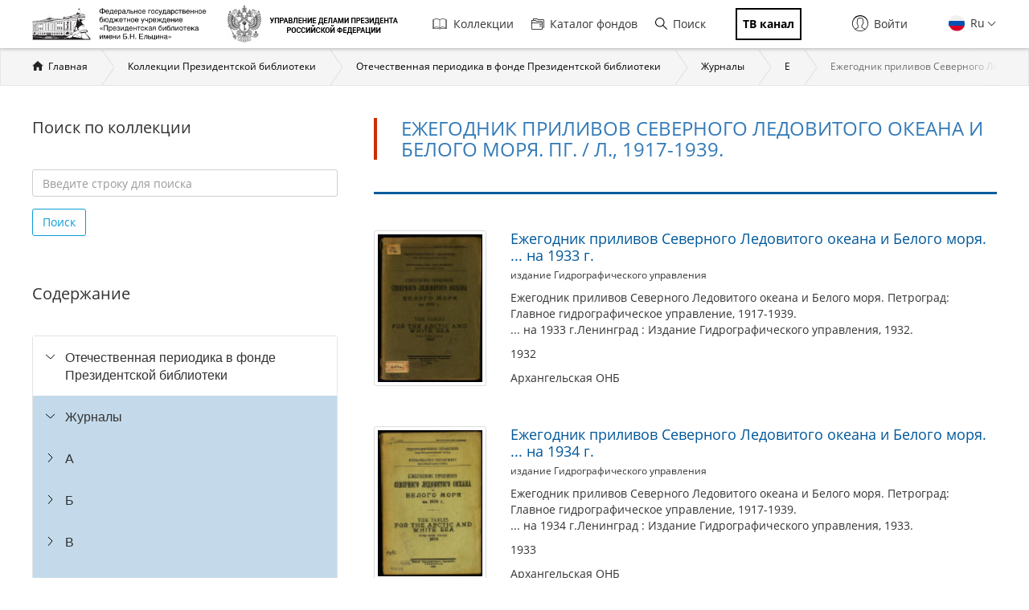

--- FILE ---
content_type: text/html; charset=utf-8
request_url: https://www.prlib.ru/section/684617
body_size: 41439
content:
<!DOCTYPE html>
<html lang="ru">
<head>
    <meta http-equiv="X-UA-Compatible" content="IE=edge">
    <meta name="viewport" content="width=device-width, initial-scale=1.0, maximum-scale=1.0, user-scalable=no" />
  <meta http-equiv="Content-Type" content="text/html; charset=utf-8" />
<link href="/search?f%5B0%5D=field_book_publisher%3A146125" itemprop="url" id="md46" />
<link rel="shortcut icon" href="https://www.prlib.ru/sites/default/files/favicon_0.ico" type="image/vnd.microsoft.icon" />
<link href="/search?f%5B0%5D=field_book_publisher%3A145977" itemprop="url" id="md45" />
<link rel="apple-touch-icon" href="/apple-touch-icon.png" sizes="180x180" />
<link href="/search?f%5B0%5D=field_book_publisher%3A145248" itemprop="url" id="md43" />
<link href="/item/408227" itemprop="url" id="md42" />
<link rel="manifest" href="/site.webmanifest" />
<link rel="icon" type="image/png" sizes="32x32" href="/favicon-32x32.png" />
<link rel="icon" type="image/png" sizes="16x16" href="/favicon-16x16.png" />
<meta name="theme-color" content="#ffffff" />
<meta name="msapplication-TileColor" content="#da532c" />
<link rel="mask-icon" href="/safari-pinned-tab.svg" color="#5bbad5" />
<link href="/item/408226" itemprop="url" id="md40" />
<link href="/search?f%5B0%5D=field_book_publisher%3A146124" itemprop="url" id="md44" />
<meta itemprop="name" content="Ежегодник приливов Северного Ледовитого океана и Белого моря. ... на 1936 г." id="md37" />
<meta itemprop="name" content="Ежегодник приливов Северного Ледовитого океана и Белого моря. ... на 1935 г." id="md35" />
<link href="/item/408225" itemprop="url" id="md38" />
<meta itemprop="name" content="Ежегодник приливов Северного Ледовитого океана и Белого моря. ... на 1933 г." id="md31" />
<meta itemprop="name" content="Ежегодник приливов Северного Ледовитого океана и Белого моря. ... на 1934 г." id="md33" />
<link href="/item/408223" itemprop="url" id="md34" />
<link href="/item/408224" itemprop="url" id="md36" />
<link href="/item/408222" itemprop="url" id="md32" />
<meta itemprop="name" content="Ежегодник приливов Северного Ледовитого океана и Белого моря. ... на 1938 г." id="md41" />
<meta itemprop="name" content="Ежегодник приливов Северного Ледовитого океана и Белого моря. ... на 1937 г." id="md39" />
<meta name="Copyright" content="https://www.grcc.ru" />
<link rel="canonical" href="https://www.prlib.ru/section/684617" />
<link rel="shortlink" href="https://www.prlib.ru/node/684617" />
<meta property="og:site_name" content="Президентская библиотека имени Б.Н. Ельцина" />
<meta property="og:type" content="article" />
<meta property="og:url" content="https://www.prlib.ru/section/684617" />
<meta property="og:title" content="Ежегодник приливов Северного Ледовитого океана и Белого моря. Пг. / Л., 1917-1939." />
<meta property="og:updated_time" content="2020-06-10T23:25:17+03:00" />
  <title>Ежегодник приливов Северного Ледовитого океана и Белого моря. Пг. / Л., 1917-1939. | Президентская библиотека имени Б.Н. Ельцина</title>
  <link type="text/css" rel="stylesheet" href="https://www.prlib.ru/sites/default/files/css/css_lQaZfjVpwP_oGNqdtWCSpJT1EMqXdMiU84ekLLxQnc4.css" media="all" />
<link type="text/css" rel="stylesheet" href="https://www.prlib.ru/sites/default/files/css/css_TA9E8yVuQpSJE0JC7HDNEiK6VJ8qNJvOUd6j5McLvMk.css" media="all" />
<link type="text/css" rel="stylesheet" href="https://www.prlib.ru/sites/default/files/css/css_hllV9uT6817V_V4sdngowF_1frCwzA_KM0Akeb5Akmo.css" media="all" />
<link type="text/css" rel="stylesheet" href="https://www.prlib.ru/sites/default/files/css/css_W04HuGvVnDqeSiy0wDg09VDr3SF8LrLjBiAMa5LE-mc.css" media="all" />
<link type="text/css" rel="stylesheet" href="https://www.prlib.ru/sites/default/files/css/css_il6eLt7yxGzulStBfq39k_28g7yH_HU_vpcJqtBho38.css" media="all" />
  <script src="https://www.prlib.ru/sites/all/libraries/modernizr/modernizr-custom.js?t97o0x"></script>
<script src="https://www.prlib.ru/sites/all/modules/contrib/jquery_update/replace/jquery/2.1/jquery.min.js?v=2.1.4"></script>
<script src="https://www.prlib.ru/misc/jquery.once.js?v=1.2"></script>
<script src="https://www.prlib.ru/misc/drupal.js?t97o0x"></script>
<script src="https://www.prlib.ru/sites/all/modules/contrib/jquery_update/replace/ui/ui/minified/jquery.ui.core.min.js?v=1.10.2"></script>
<script src="https://www.prlib.ru/sites/all/modules/contrib/jquery_update/replace/ui/external/jquery.cookie.js?v=67fb34f6a866c40d0570"></script>
<script src="https://www.prlib.ru/sites/all/modules/contrib/jquery_update/replace/jquery.form/4/jquery.form.min.js?v=4.2.1"></script>
<script src="https://www.prlib.ru/sites/all/libraries/chosen/chosen.jquery.min.js?v=1.1.0"></script>
<script src="https://www.prlib.ru/misc/ajax.js?v=7.58"></script>
<script src="https://www.prlib.ru/sites/all/modules/contrib/jquery_update/js/jquery_update.js?v=0.0.1"></script>
<script src="https://www.prlib.ru/sites/all/modules/contrib/admin_menu/admin_devel/admin_devel.js?t97o0x"></script>
<script src="https://www.prlib.ru/sites/all/modules/contrib/webform_steps/webform_steps.js?t97o0x"></script>
<script src="https://www.prlib.ru/sites/all/modules/contrib/extlink/extlink.js?t97o0x"></script>
<script src="https://www.prlib.ru/sites/default/files/languages/ru_t7-d47S0c6G_5_WHMEGjDNg-uPCFisshF4fRgkZoqB0.js?t97o0x"></script>
<script src="https://www.prlib.ru/sites/all/libraries/colorbox/jquery.colorbox-min.js?t97o0x"></script>
<script src="https://www.prlib.ru/sites/all/modules/contrib/colorbox/js/colorbox.js?t97o0x"></script>
<script src="https://www.prlib.ru/sites/all/modules/contrib/colorbox/styles/default/colorbox_style.js?t97o0x"></script>
<script src="https://www.prlib.ru/sites/all/themes/bootstrap/js/misc/_progress.js?v=7.58"></script>
<script src="https://www.prlib.ru/sites/all/modules/global/global_global/js/global_confirm.js?t97o0x"></script>
<script src="https://www.prlib.ru/sites/all/modules/global/global_global/js/global_load_ajax.js?t97o0x"></script>
<script src="https://www.prlib.ru/sites/all/modules/global/global_global/js/global_disable_ajax_error_alert.js?t97o0x"></script>
<script src="https://www.prlib.ru/sites/all/modules/contrib/ctools/js/modal.js?t97o0x"></script>
<script src="https://www.prlib.ru/sites/all/modules/contrib/modal_forms/js/modal_forms_popup.js?t97o0x"></script>
<script src="https://www.prlib.ru/sites/all/modules/global/global_modal/js/override_modal_forms.js?t97o0x"></script>
<script src="https://www.prlib.ru/sites/all/modules/global/global_modal/js/fix_close_modal.js?t97o0x"></script>
<script src="https://www.prlib.ru/sites/all/modules/contrib/video/js/video.js?t97o0x"></script>
<script src="https://www.prlib.ru/sites/all/libraries/jcarousel/dist/jquery.jcarousel.min.js?t97o0x"></script>
<script src="https://www.prlib.ru/sites/all/modules/contrib/ctools/js/auto-submit.js?t97o0x"></script>
<script src="https://www.prlib.ru/sites/all/modules/custom/prlib_collection/js/fading_text.js?t97o0x"></script>
<script src="https://www.prlib.ru/sites/all/libraries/selectize/dist/js/standalone/selectize.min.js?t97o0x"></script>
<script src="https://www.prlib.ru/sites/all/themes/prlib3/js/paginator.js?t97o0x"></script>
<script src="https://www.prlib.ru/sites/all/modules/contrib/piwik/piwik.js?t97o0x"></script>
<script src="https://www.prlib.ru/sites/all/libraries/jstree/dist/jstree.min.js?t97o0x"></script>
<script src="https://www.prlib.ru/sites/all/modules/custom/prlib_collection/js/section_anchor.js?t97o0x"></script>
<script src="https://www.prlib.ru/sites/all/modules/custom/prlib_collection/js/collection_tree.js?t97o0x"></script>
<script src="https://www.prlib.ru/sites/all/modules/custom/prlib_search/js/search_block.js?t97o0x"></script>
<script src="https://www.prlib.ru/sites/all/libraries/uri/src/URI.min.js?t97o0x"></script>
<script src="https://www.prlib.ru/sites/all/modules/contrib/antibot/js/antibot.js?t97o0x"></script>
<script src="https://www.prlib.ru/sites/all/modules/custom/prlib_sug/js/sug.js?t97o0x"></script>
<script src="https://www.prlib.ru/sites/all/libraries/handlebars/handlebars.js?t97o0x"></script>
<script src="https://www.prlib.ru/sites/all/libraries/jquery-typeahead/dist/jquery.typeahead.min.js?t97o0x"></script>
<script src="https://www.prlib.ru/sites/all/libraries/hoverintent/jquery.hoverIntent.js?t97o0x"></script>
<script src="https://www.prlib.ru/sites/all/modules/contrib/hybridauth/js/hybridauth.modal.js?t97o0x"></script>
<script src="https://www.prlib.ru/sites/all/modules/custom/prlib_core/js/form.js?t97o0x"></script>
<script src="https://www.prlib.ru/sites/all/modules/contrib/hybridauth/js/hybridauth.onclick.js?t97o0x"></script>
<script src="https://www.prlib.ru/sites/all/modules/custom/prlib_account/plugins/content_types/prlib_login/js/prlib_login.js?t97o0x"></script>
<script src="https://www.prlib.ru/sites/all/modules/contrib/chosen/chosen.js?v=1.1.0"></script>
<script src="https://www.prlib.ru/sites/all/themes/prlib3/bootstrap/js/affix.js?t97o0x"></script>
<script src="https://www.prlib.ru/sites/all/themes/prlib3/bootstrap/js/alert.js?t97o0x"></script>
<script src="https://www.prlib.ru/sites/all/themes/prlib3/bootstrap/js/button.js?t97o0x"></script>
<script src="https://www.prlib.ru/sites/all/themes/prlib3/bootstrap/js/carousel.js?t97o0x"></script>
<script src="https://www.prlib.ru/sites/all/themes/prlib3/bootstrap/js/collapse.js?t97o0x"></script>
<script src="https://www.prlib.ru/sites/all/themes/prlib3/bootstrap/js/dropdown.js?t97o0x"></script>
<script src="https://www.prlib.ru/sites/all/themes/prlib3/bootstrap/js/modal.js?t97o0x"></script>
<script src="https://www.prlib.ru/sites/all/themes/prlib3/bootstrap/js/tooltip.js?t97o0x"></script>
<script src="https://www.prlib.ru/sites/all/themes/prlib3/bootstrap/js/popover.js?t97o0x"></script>
<script src="https://www.prlib.ru/sites/all/themes/prlib3/bootstrap/js/scrollspy.js?t97o0x"></script>
<script src="https://www.prlib.ru/sites/all/themes/prlib3/bootstrap/js/tab.js?t97o0x"></script>
<script src="https://www.prlib.ru/sites/all/themes/prlib3/bootstrap/js/transition.js?t97o0x"></script>
<script src="https://www.prlib.ru/sites/all/themes/prlib3/js/jquery.columnizer.min.js?t97o0x"></script>
<script src="https://www.prlib.ru/sites/all/themes/prlib3/js/init.js?t97o0x"></script>
<script src="https://www.prlib.ru/sites/all/themes/prlib3/js/mobile.js?t97o0x"></script>
<script src="https://www.prlib.ru/sites/all/themes/prlib3/js/greedyNav.js?t97o0x"></script>
<script src="https://www.prlib.ru/sites/all/themes/bootstrap/js/modules/ctools/js/modal.js?t97o0x"></script>
<script src="https://www.prlib.ru/sites/all/themes/bootstrap/js/misc/ajax.js?t97o0x"></script>
<script>jQuery.extend(Drupal.settings, {"basePath":"\/","pathPrefix":"","ajaxPageState":{"theme":"prlib3","theme_token":"aLiAhtLPTHHL2l-lDCfT1LKkvt8ojo0sw2QJl3znxks","jquery_version":"2.1","js":{"0":1,"sites\/all\/themes\/bootstrap\/js\/bootstrap.js":1,"sites\/all\/libraries\/modernizr\/modernizr-custom.js":1,"sites\/all\/modules\/contrib\/jquery_update\/replace\/jquery\/2.1\/jquery.min.js":1,"misc\/jquery.once.js":1,"misc\/drupal.js":1,"sites\/all\/modules\/contrib\/jquery_update\/replace\/ui\/ui\/minified\/jquery.ui.core.min.js":1,"sites\/all\/modules\/contrib\/jquery_update\/replace\/ui\/external\/jquery.cookie.js":1,"sites\/all\/modules\/contrib\/jquery_update\/replace\/jquery.form\/4\/jquery.form.min.js":1,"sites\/all\/libraries\/chosen\/chosen.jquery.min.js":1,"misc\/ajax.js":1,"sites\/all\/modules\/contrib\/jquery_update\/js\/jquery_update.js":1,"sites\/all\/modules\/contrib\/admin_menu\/admin_devel\/admin_devel.js":1,"sites\/all\/modules\/contrib\/webform_steps\/webform_steps.js":1,"sites\/all\/modules\/contrib\/extlink\/extlink.js":1,"public:\/\/languages\/ru_t7-d47S0c6G_5_WHMEGjDNg-uPCFisshF4fRgkZoqB0.js":1,"sites\/all\/libraries\/colorbox\/jquery.colorbox-min.js":1,"sites\/all\/modules\/contrib\/colorbox\/js\/colorbox.js":1,"sites\/all\/modules\/contrib\/colorbox\/styles\/default\/colorbox_style.js":1,"sites\/all\/themes\/bootstrap\/js\/misc\/_progress.js":1,"sites\/all\/modules\/global\/global_global\/js\/global_confirm.js":1,"sites\/all\/modules\/global\/global_global\/js\/global_load_ajax.js":1,"sites\/all\/modules\/global\/global_global\/js\/global_disable_ajax_error_alert.js":1,"sites\/all\/modules\/contrib\/ctools\/js\/modal.js":1,"sites\/all\/modules\/contrib\/modal_forms\/js\/modal_forms_popup.js":1,"sites\/all\/modules\/global\/global_modal\/js\/override_modal_forms.js":1,"sites\/all\/modules\/global\/global_modal\/js\/fix_close_modal.js":1,"sites\/all\/modules\/contrib\/video\/js\/video.js":1,"sites\/all\/libraries\/jcarousel\/dist\/jquery.jcarousel.min.js":1,"sites\/all\/modules\/contrib\/ctools\/js\/auto-submit.js":1,"sites\/all\/modules\/custom\/prlib_collection\/js\/fading_text.js":1,"sites\/all\/libraries\/selectize\/dist\/js\/standalone\/selectize.min.js":1,"sites\/all\/themes\/prlib3\/js\/paginator.js":1,"sites\/all\/modules\/contrib\/piwik\/piwik.js":1,"sites\/all\/libraries\/jstree\/dist\/jstree.min.js":1,"sites\/all\/modules\/custom\/prlib_collection\/js\/section_anchor.js":1,"sites\/all\/modules\/custom\/prlib_collection\/js\/collection_tree.js":1,"sites\/all\/modules\/custom\/prlib_search\/js\/search_block.js":1,"sites\/all\/libraries\/uri\/src\/URI.min.js":1,"sites\/all\/modules\/contrib\/antibot\/js\/antibot.js":1,"sites\/all\/modules\/custom\/prlib_sug\/js\/sug.js":1,"sites\/all\/libraries\/handlebars\/handlebars.js":1,"sites\/all\/libraries\/jquery-typeahead\/dist\/jquery.typeahead.min.js":1,"sites\/all\/libraries\/hoverintent\/jquery.hoverIntent.js":1,"sites\/all\/modules\/contrib\/hybridauth\/js\/hybridauth.modal.js":1,"sites\/all\/modules\/custom\/prlib_core\/js\/form.js":1,"sites\/all\/modules\/contrib\/hybridauth\/js\/hybridauth.onclick.js":1,"sites\/all\/modules\/custom\/prlib_account\/plugins\/content_types\/prlib_login\/js\/prlib_login.js":1,"sites\/all\/modules\/contrib\/chosen\/chosen.js":1,"sites\/all\/themes\/prlib3\/bootstrap\/js\/affix.js":1,"sites\/all\/themes\/prlib3\/bootstrap\/js\/alert.js":1,"sites\/all\/themes\/prlib3\/bootstrap\/js\/button.js":1,"sites\/all\/themes\/prlib3\/bootstrap\/js\/carousel.js":1,"sites\/all\/themes\/prlib3\/bootstrap\/js\/collapse.js":1,"sites\/all\/themes\/prlib3\/bootstrap\/js\/dropdown.js":1,"sites\/all\/themes\/prlib3\/bootstrap\/js\/modal.js":1,"sites\/all\/themes\/prlib3\/bootstrap\/js\/tooltip.js":1,"sites\/all\/themes\/prlib3\/bootstrap\/js\/popover.js":1,"sites\/all\/themes\/prlib3\/bootstrap\/js\/scrollspy.js":1,"sites\/all\/themes\/prlib3\/bootstrap\/js\/tab.js":1,"sites\/all\/themes\/prlib3\/bootstrap\/js\/transition.js":1,"sites\/all\/themes\/prlib3\/js\/jquery.columnizer.min.js":1,"sites\/all\/themes\/prlib3\/js\/init.js":1,"sites\/all\/themes\/prlib3\/js\/mobile.js":1,"sites\/all\/themes\/prlib3\/js\/greedyNav.js":1,"sites\/all\/themes\/bootstrap\/js\/modules\/ctools\/js\/modal.js":1,"sites\/all\/themes\/bootstrap\/js\/misc\/ajax.js":1},"css":{"modules\/system\/system.base.css":1,"misc\/ui\/jquery.ui.core.css":1,"misc\/ui\/jquery.ui.theme.css":1,"sites\/all\/libraries\/chosen\/chosen.css":1,"sites\/all\/modules\/contrib\/chosen\/css\/chosen-drupal.css":1,"sites\/all\/modules\/contrib\/cache_consistent\/css\/cache_consistent.css":1,"sites\/all\/modules\/contrib\/counter\/counter.css":1,"sites\/all\/modules\/contrib\/date\/date_api\/date.css":1,"sites\/all\/modules\/contrib\/date\/date_popup\/themes\/datepicker.1.7.css":1,"modules\/field\/theme\/field.css":1,"sites\/all\/modules\/contrib\/field_hidden\/field_hidden.css":1,"sites\/all\/modules\/contrib\/geofield_ymap\/geofield_ymap.css":1,"modules\/node\/node.css":1,"sites\/all\/modules\/contrib\/office_hours\/office_hours.css":1,"sites\/all\/modules\/contrib\/relation_add\/relation_add.css":1,"sites\/all\/modules\/contrib\/visually_impaired_module\/css\/visually_impaired_module.css":1,"sites\/all\/modules\/contrib\/extlink\/extlink.css":1,"sites\/all\/modules\/contrib\/views\/css\/views.css":1,"sites\/all\/modules\/custom\/prlib_bookmarks\/css\/bookmarks.css":1,"sites\/all\/modules\/contrib\/colorbox\/styles\/default\/colorbox_style.css":1,"sites\/all\/modules\/contrib\/ctools\/css\/ctools.css":1,"sites\/all\/modules\/global\/global_global\/css\/hint.css":1,"sites\/all\/modules\/contrib\/ctools\/css\/modal.css":1,"sites\/all\/modules\/contrib\/modal_forms\/css\/modal_forms_popup.css":1,"sites\/all\/modules\/global\/global_modal\/css\/override_modal_forms_style.css":1,"sites\/all\/modules\/contrib\/panels\/css\/panels.css":1,"sites\/all\/modules\/contrib\/video\/css\/video.css":1,"sites\/all\/themes\/prlib3\/layouts\/prlib3_content_onecol\/prlib3_content_onecol.css":1,"sites\/all\/modules\/custom\/prlib_conference\/css\/prlib_conference.css":1,"sites\/all\/libraries\/selectize\/dist\/css\/selectize.default.css":1,"sites\/all\/modules\/custom\/prlib_reading_room\/css\/prlib_reading_room.css":1,"sites\/all\/modules\/custom\/prlib_collection\/css\/fading_text.css":1,"sites\/all\/themes\/prlib3\/layouts\/prlib3_collections\/prlib3_collections.css":1,"sites\/all\/libraries\/jstree\/dist\/themes\/proton\/style.min.css":1,"sites\/all\/modules\/custom\/prlib_collection\/css\/titillium\/stylesheet.css":1,"sites\/all\/modules\/custom\/prlib_collection\/css\/update_font.css":1,"modules\/locale\/locale.css":1,"sites\/all\/libraries\/selectize\/dist\/css\/selectize.bootstrap3.css":1,"sites\/all\/modules\/contrib\/hybridauth\/css\/hybridauth.css":1,"sites\/all\/modules\/contrib\/hybridauth\/css\/hybridauth.modal.css":1,"sites\/all\/modules\/contrib\/hybridauth\/plugins\/icon_pack\/hybridauth_16\/hybridauth_16.css":1,"sites\/all\/modules\/custom\/prlib_account\/plugins\/content_types\/prlib_login\/css\/prlib_login.css":1,"sites\/all\/libraries\/fontawesome\/css\/font-awesome.css":1,"sites\/all\/themes\/prlib3\/js\/revolution\/css\/settings.css":1,"sites\/all\/themes\/prlib3\/js\/revolution\/css\/layers.css":1,"sites\/all\/themes\/prlib3\/js\/revolution\/css\/navigation.css":1,"sites\/all\/themes\/prlib3\/css\/style.css":1,"sites\/all\/themes\/prlib3\/css\/fix.css":1,"sites\/all\/themes\/prlib3\/css\/adaptive.css":1,"sites\/all\/themes\/prlib3\/css\/custom.css":1}},"colorbox":{"opacity":"0.85","current":"{current} \u0438\u0437 {total}","previous":"\u00ab \u041f\u0440\u0435\u0434\u044b\u0434\u0443\u0449\u0438\u0439","next":"\u0421\u043b\u0435\u0434\u0443\u044e\u0449\u0438\u0439 \u00bb","close":"\u0417\u0430\u043a\u0440\u044b\u0442\u044c","maxWidth":"98%","maxHeight":"98%","fixed":true,"mobiledetect":true,"mobiledevicewidth":"480px"},"CToolsModal":{"loadingText":"\u0417\u0430\u0433\u0440\u0443\u0437\u043a\u0430...","closeText":"\u0417\u0430\u043a\u0440\u044b\u0442\u044c \u043e\u043a\u043d\u043e","closeImage":"\u003Cimg src=\u0022https:\/\/www.prlib.ru\/sites\/all\/modules\/contrib\/ctools\/images\/icon-close-window.png\u0022 alt=\u0022\u0417\u0430\u043a\u0440\u044b\u0442\u044c \u043e\u043a\u043d\u043e\u0022 title=\u0022\u0417\u0430\u043a\u0440\u044b\u0442\u044c \u043e\u043a\u043d\u043e\u0022 \/\u003E","throbber":"\u003Cimg src=\u0022https:\/\/www.prlib.ru\/sites\/all\/modules\/contrib\/ctools\/images\/throbber.gif\u0022 alt=\u0022\u0417\u0430\u0433\u0440\u0443\u0437\u043a\u0430\u0022 title=\u0022\u0417\u0430\u0433\u0440\u0443\u0437\u043a\u0430...\u0022 \/\u003E"},"modal-popup-small":{"modalSize":{"type":"fixed","width":300,"height":300},"modalOptions":{"opacity":0.85,"background":"#000"},"animation":"fadeIn","modalTheme":"ModalFormsPopup","throbber":"\u003Cimg src=\u0022https:\/\/www.prlib.ru\/sites\/all\/modules\/contrib\/modal_forms\/images\/loading_animation.gif\u0022 alt=\u0022\u0417\u0430\u0433\u0440\u0443\u0437\u043a\u0430...\u0022 title=\u0022\u0417\u0430\u0433\u0440\u0443\u0437\u043a\u0430\u0022 \/\u003E","closeText":"\u0417\u0430\u043a\u0440\u044b\u0442\u044c"},"modal-popup-medium":{"modalSize":{"type":"fixed","width":550,"height":450},"modalOptions":{"opacity":0.85,"background":"#000"},"animation":"fadeIn","modalTheme":"ModalFormsPopup","throbber":"\u003Cimg src=\u0022https:\/\/www.prlib.ru\/sites\/all\/modules\/contrib\/modal_forms\/images\/loading_animation.gif\u0022 alt=\u0022\u0417\u0430\u0433\u0440\u0443\u0437\u043a\u0430...\u0022 title=\u0022\u0417\u0430\u0433\u0440\u0443\u0437\u043a\u0430\u0022 \/\u003E","closeText":"\u0417\u0430\u043a\u0440\u044b\u0442\u044c"},"modal-popup-large":{"modalSize":{"type":"scale","width":0.8,"height":0.8},"modalOptions":{"opacity":0.85,"background":"#000"},"animation":"fadeIn","modalTheme":"ModalFormsPopup","throbber":"\u003Cimg src=\u0022https:\/\/www.prlib.ru\/sites\/all\/modules\/contrib\/modal_forms\/images\/loading_animation.gif\u0022 alt=\u0022\u0417\u0430\u0433\u0440\u0443\u0437\u043a\u0430...\u0022 title=\u0022\u0417\u0430\u0433\u0440\u0443\u0437\u043a\u0430\u0022 \/\u003E","closeText":"\u0417\u0430\u043a\u0440\u044b\u0442\u044c"},"prlib_collection":{"faded_element":".node-full .node-content","text_size_limit":150},"chosen":{"selector":"","minimum_single":20,"minimum_multiple":20,"minimum_width":0,"options":{"allow_single_deselect":false,"disable_search":false,"disable_search_threshold":10,"search_contains":false,"placeholder_text_multiple":"Choose some options","placeholder_text_single":"Choose an option","no_results_text":"No results match","inherit_select_classes":true}},"urlIsAjaxTrusted":{"\/section\/684617":true},"facetapi":{"view_args":{"collection_books:panel_pane_5":["684617","684617","684617","684617"],"section_news:panel_pane_1":["684617","684617","684617"],"section_announcements:panel_pane_1":["684617","684617"],"section_days:panel_pane_1":["684617"]},"exposed_input":{"collection_books:panel_pane_5":{"items_per_page":"10"},"section_news:panel_pane_1":[],"section_announcements:panel_pane_1":[],"section_days:panel_pane_1":[]},"view_path":{"collection_books:panel_pane_5":"node\/684617","section_news:panel_pane_1":"node\/684617","section_announcements:panel_pane_1":"node\/684617","section_days:panel_pane_1":"node\/684617"},"view_dom_id":{"collection_books:panel_pane_5":"aa249b765d310d2345b290a9ee9242aa","section_news:panel_pane_1":"2172ee60d6612ec50adc82a6107dfc50","section_announcements:panel_pane_1":"655fb20b6de94ff3239fb7aadc0941a0","section_days:panel_pane_1":"ef263014690ab498d65e0b40768948d3"}},"better_exposed_filters":{"views":{"collection_books":{"displays":{"panel_pane_5":{"filters":[]}}},"section_news":{"displays":{"panel_pane_1":{"filters":[]}}},"section_announcements":{"displays":{"panel_pane_1":{"filters":[]}}},"section_days":{"displays":{"panel_pane_1":{"filters":[]}}}}},"prlib_core":{"node_comments":{"pane_title":"\u041a\u043e\u043c\u043c\u0435\u043d\u0442\u0430\u0440\u0438\u0438","pane_tag":"h2"}},"extlink":{"extTarget":0,"extClass":0,"extLabel":"(\u0432\u043d\u0435\u0448\u043d\u044f\u044f \u0441\u0441\u044b\u043b\u043a\u0430)","extImgClass":0,"extSubdomains":1,"extExclude":"","extInclude":"","extCssExclude":"","extCssExplicit":"","extAlert":0,"extAlertText":"This link will take you to an external web site.","mailtoClass":0,"mailtoLabel":"(\u0441\u0441\u044b\u043b\u043a\u0430 \u0434\u043b\u044f \u043e\u0442\u043f\u0440\u0430\u0432\u043a\u0438 email)"},"piwik":{"trackMailto":1,"trackColorbox":1},"antibot":{"forms":{"prlib-search-search-form":{"action":"\/section\/684617","key":"ba808467d389e054bebfeb66549e7844"}}},"bootstrap":{"anchorsFix":"0","anchorsSmoothScrolling":"0","formHasError":1,"popoverEnabled":0,"popoverOptions":{"animation":1,"html":0,"placement":"right","selector":"","trigger":"click","triggerAutoclose":1,"title":"","content":"","delay":0,"container":"body"},"tooltipEnabled":0,"tooltipOptions":{"animation":1,"html":0,"placement":"auto left","selector":"","trigger":"hover focus","delay":0,"container":"body"}}});</script>
  <!--[if lte IE 9]>
    <script src="/sites/all/themes/prlib3/js/html5shiv.js"></script>
    <script src="/sites/all/themes/prlib3/js/respond.min.js"></script>
    <link type="text/css" rel="stylesheet" href="/sites/all/themes/prlib3/css/ie.css" media="all" />
  <![endif]-->
</head>
<body class="html not-front not-logged-in no-sidebars page-node page-node- page-node-684617 node-type-book-section  layout-collections i18n-ru" >
    <header id="header">
  <div id="header-1">
        <div class="container">
      <div id="header-1-cols" class="cols">
        <div class="col-1">
          <div class="panel-pane pane-block pane-block-25"  id="pane-logo" >
  
      
  
  <div class="pane-content">
    <div id="site-name" class="logo-block">
  <a class="logo-block__item logo-block__item-logo" href="/" title="Главная страница">
    <img src="/sites/all/themes/prlib3/img/logo/prlib_logo_ru_new.png?qwaxf" title="Управление делами Президента Российской Федерации"
      alt="Главная страница">
  </a>
  <a class="logo-block__item logo-block__item-prlogo" href="https://udprf.ru/" target="_blank">
    <img src="/sites/default/files/u533/logo_upd_bw.png"
      title="Управление делами Президента Российской Федерации" alt="УДП РФ" rel="nofollow">
    </a>
  <a href="/tv" class="logo-block__item logo-block__item-btn mobile_only">
    <div class="tv_chanel">ТВ канал</div>
  </a>
</div>  </div>

  
  </div>
        </div>
          <div class="mobile-menu">
            <div class="col-2">
                <nav class="panel-pane pane-block pane-menu-block-1"   id="nav-main">

    
          <h2 class="pane-title sr-only">Главная навигация</h2>    
    
          <div class="pane-content"><ul><li class="first leaf has-children menu-mlid-501"><a href="/collections" title=""><i class="fa fa-book" aria-hidden="true"></i>Коллекции</a></li>
<li class="leaf menu-mlid-502"><a href="/catalog" title=""><i class="fa fa-sitemap" aria-hidden="true"></i>Каталог фондов</a></li>
<li class="leaf menu-mlid-2368 prlib-search-form-link"><a href="/search" title=""><i class="fa fa-search" aria-hidden="true"></i>Поиск</a></li>
<li class="last leaf menu-mlid-9665"><a href="/tv" title=""><i class="fa fa-tv" aria-hidden="true"></i><span class="tv_chanel">ТВ канал</span></a></li>
</ul></div>    
    
    
  </nav>
<div class="panel-pane pane-block pane-prlib-search-prlib-search-search-form"  >
  
      
  
  <div class="pane-content">
    <noscript>
  <style>form.antibot { display: none !important; }</style>
  <div class="antibot-no-js antibot-message antibot-message-warning messages warning">
    Вы должны включить JavaScript чтобы использовать эту форму.  </div>
</noscript>
<form class="hidden prlib-search-form-link-form well prlib-typeahead-mega antibot" data-antibot-action="/section/684617" action="/antibot" method="post" id="prlib-search-search-form" accept-charset="UTF-8"><div><div class="cols">
  <div class="col-1">
    <div class="form-item form-item-key form-type-textfield form-group"><input class="input-lg form-control form-text" placeholder="Введите название книги, документа или автора" autocomplete="off" type="text" id="edit-key" name="key" value="" size="60" maxlength="128" /> <label class="control-label element-invisible" for="edit-key">Что искать</label>
</div>  </div>
  <div class="col-2">
    <button class="btn-lg btn-primary btn-block btn form-submit" type="submit" id="edit-submit--2" name="op" value="&lt;i class=&quot;fa fa-search&quot;&gt;&lt;/i&gt;"><i class="fa fa-search"></i></button>
  </div>
  <div class="col-3">
    <div class="links-extended"><a href="/search" class="btn btn-lg btn-block btn-primary">Расширенный поиск</a></div>
  </div>
</div>
  <div class="links-sample-searches">Например: <em>освоение Сибири</em>, <em>Лаврентьевская летопись</em>, <em>Конституция России</em></div>
<input type="hidden" name="form_build_id" value="form-L4QgdCwcBO1vNRWCUQpH1jv7S7wQ6ArBlORoMIzjEk0" />
<input type="hidden" name="form_id" value="prlib_search_search_form" />
<input type="hidden" name="antibot_key" value="" />
</div></form>  </div>

  
  </div>
            </div>
            <div class="col-3 flexed">
              <div class="panel-pane pane-block pane-locale-language"  >
  
      
  
  <div class="pane-content">
    <ul class="language-switcher-locale-url"><li class="en first"><a href="/en/section/684617" class="language-link" xml:lang="en"><img class="language-icon" src="https://www.prlib.ru/sites/all/modules/contrib/languageicons/flags/en.png" width="18" height="12" alt="En" title="En" /> En</a></li>
<li class="ru last active"><a href="/section/684617" class="language-link active" xml:lang="ru"><img class="language-icon" src="https://www.prlib.ru/sites/all/modules/contrib/languageicons/flags/ru.png" width="18" height="12" alt="Ru" title="Ru" /> Ru</a></li>
</ul>  </div>

  
  </div>
<div class="panel-pane pane-prlib-login"  >
  
      
  
  <div class="pane-content">
    <div><div class="prlib-login" id="prlib-log-in"><span class="icon glyphicon glyphicon-lock" aria-hidden="true"></span>Войти</div></div>
<div><form action="/section/684617" method="post" id="user-login" accept-charset="UTF-8"><div><button type="button" class="close" id="prlib-log-in-close" aria-label="Close"><span aria-hidden="true">&times;</span></button><div class="form-item form-item-name form-type-textfield form-group"> <label class="control-label" for="edit-name">Логин / E-mail <span class="form-required" title="Это поле обязательно для заполнения.">*</span></label>
<input class="form-control form-text required" type="text" id="edit-name" name="name" value="" size="60" maxlength="60" /><div class="help-block">Enter your e-mail address or username.</div></div><div class="form-item form-item-pass form-type-password form-group"> <label class="control-label" for="edit-pass">Пароль <span class="form-required" title="Это поле обязательно для заполнения.">*</span></label>
<input class="form-control form-text required" type="password" id="edit-pass" name="pass" size="60" maxlength="128" /><div class="help-block">Enter the password that accompanies your e-mail.</div></div><input type="hidden" name="form_build_id" value="form-E1SfFekU9JY_bUdoCQBY137d4gBfSOPqq1BoW6vq2vY" />
<input type="hidden" name="form_id" value="user_login" />
<div class="form-actions form-wrapper form-group" id="edit-actions--2"><button type="submit" id="edit-submit--3" name="op" value="Войти" class="btn btn-default form-submit">Войти</button>
</div><div class="hybridauth-widget-wrapper"><h3>Или войдите через..</h3><ul class="hybridauth-widget"><li><a href="/hybridauth/window/Vkontakte?destination=node/684617&amp;destination_error=node/684617" title="ВКонтакте" class="hybridauth-widget-provider hybridauth-onclick-popup" rel="nofollow" data-hybridauth-provider="Vkontakte" data-hybridauth-url="/hybridauth/window/Vkontakte?destination=node/684617&amp;destination_error=node/684617" data-ajax="false" data-hybridauth-width="800" data-hybridauth-height="500"><span class="hybridauth-icon vkontakte hybridauth-icon-hybridauth-16 hybridauth-vkontakte hybridauth-vkontakte-hybridauth-16" title="ВКонтакте"></span></a></li>
</ul></div><div class="user-login-btn-wrapper"><a href="/user/register" title="Создать новую учётную запись пользователя.">Регистрация</a><a href="/user/password" title="Запросить новый пароль по e-mail.">Забыли пароль?</a></div></div></form></div>  </div>

  
  </div>
            </div>
          </div>
          <div class="burger-menu"></div>
      </div>
    </div>
  </div>
      <div id="header-2">
                          <div id="header-2-2">
          <div class="container">
            <div class="panel-pane pane-page-breadcrumb"  >
  
      
  
  <div class="pane-content">
    <h2 class="element-invisible">Вы здесь</h2><div class="breadcrumb"><span class="inline odd first"><a href="/">Главная</a></span> <span class="delimiter">/</span> <span class="inline even"><a href="/collections">Коллекции Президентской библиотеки</a></span> <span class="delimiter">/</span> <span class="inline odd"><a href="/collections/684567">Отечественная периодика в фонде Президентской библиотеки</a></span> <span class="delimiter">/</span> <span class="inline even"><a href="/section/684568">Журналы</a></span> <span class="delimiter">/</span> <span class="inline odd"><a href="/section/1958504">Е</a></span> <span class="delimiter">/</span> <span class="inline even last">Ежегодник приливов Северного Ледовитого океана и Белого моря. Пг. / Л., 1917-1939.</span></div>  </div>

  
  </div>
          </div>
        </div>
          </div>
  </header>
<div class="container">
  <div class="row">
      <!--col-aside-->
    <div class="col-xs-4 collection-tree-menu">
      <aside id="aside">
        <div class="panel-pane pane-block pane-prlib-colsearch-colsearch"  >
  
        <h2 class="pane-title">
      Поиск по коллекции    </h2>
    
  
  <div class="pane-content">
    <form action="/section/684617" method="post" id="prlib-colsearch-search-form" accept-charset="UTF-8"><div><div class="form-item form-item-text form-type-textfield form-group"><input placeholder="Введите строку для поиска" class="form-control form-text required" type="text" id="edit-text" name="text" value="" size="60" maxlength="128" /> <label class="control-label element-invisible" for="edit-text">Введите строку для поиска <span class="form-required" title="Это поле обязательно для заполнения.">*</span></label>
</div><button type="submit" id="edit-submit" name="op" value="Поиск" class="btn btn-default form-submit">Поиск</button>
<input type="hidden" name="form_build_id" value="form-Z6Qgq2o8E1KXmMp-2OyAxvQgOSIZK3c_F5Fss0MmPtc" />
<input type="hidden" name="form_id" value="prlib_colsearch_search_form" />
</div></form>  </div>

  
  </div>
  <section class="panel-pane pane-prlib-collection-tree"   id="pane-collection-tree">

    
          <h4 class="pane-title">Содержание</h4>    
    
          <div  id="collection-tree-container"><ul><li class="first last"><a href="/collections/684567">Отечественная периодика в фонде Президентской библиотеки</a><ul class=""><li class="first"><a href="/section/684568">Журналы</a><ul class=""><li class="first"><a href="/section/1958462">А</a><ul class=""><li class="first"><a href="/section/684570">Административный вестник. М., 1922-1930.</a><ul class=""><li class="first"><a href="/section/684571">1925</a></li>
<li class=""><a href="/section/684572">1929</a></li>
<li class="last"><a href="/section/684573">1930</a></li>
</ul></li>
<li class=""><a href="/section/2048908">Адская почта. СПб., 1906</a></li>
<li class=""><a href="/section/684578">Академический юридический журнал. Иркутск, 2000- .</a><ul class=""><li class="first"><a href="/section/684726">2007</a></li>
<li class=""><a href="/section/684727">2008</a></li>
<li class=""><a href="/section/684728">2009</a></li>
<li class=""><a href="/section/684729">2010</a></li>
<li class="last"><a href="/section/684730">2011</a></li>
</ul></li>
<li class=""><a href="/section/684581">Алтайский сборник. Барнаул, 1894-1930, 1991- .</a></li>
<li class=""><a href="/section/1985696">Антирелигиозник : ежемесячный научно-методический журнал : Орган Исполнительного бюро Центрального совета Союза безбожников. М., 1926-1941.</a><ul class=""><li class="first"><a href="/section/1985696#section-1985697">1924</a></li>
<li class="last"><a href="/section/1985696#section-1985698">1940</a></li>
</ul></li>
<li class=""><a href="/section/1301888">Арбитраж. Москва, 1931-1940.</a><ul class=""><li class="first"><a href="/section/1301889">1937</a></li>
<li class=""><a href="/section/1301890">1938</a></li>
<li class=""><a href="/section/1301891">1939</a></li>
<li class="last"><a href="/section/1301892">1940</a></li>
</ul></li>
<li class=""><a href="/section/684582">Аргус. Санкт-Петербург, 1905-1906.</a><ul class=""><li class="first"><a href="/section/684582#section-684585">1905</a></li>
<li class="last"><a href="/section/684582#section-684586">1906</a></li>
</ul></li>
<li class=""><a href="/section/684583">Arctica. Л., 1933-1937.</a></li>
<li class=""><a href="/section/2056227">Архитектура СССР : ежемесячный журнал : орган Союза советских архитекторов. Москва, 1933-1941, 1951-1987. </a><ul class=""><li class="first"><a href="/section/2056227#section-2056228">1933</a></li>
<li class=""><a href="/section/2056227#section-2056229">1936</a></li>
<li class=""><a href="/section/2056227#section-2056230">1937</a></li>
<li class=""><a href="/section/2056227#section-2056231">1938</a></li>
<li class=""><a href="/section/2056227#section-2056232">1940</a></li>
<li class="last"><a href="/section/2056227#section-2056233">1947</a></li>
</ul></li>
<li class="last"><a href="/section/1328330">Атеист. Москва, 1922-1930.</a><ul class=""><li class="first"><a href="/section/1328330#section-1328331">1925</a></li>
<li class=""><a href="/section/1328330#section-1328332">1926</a></li>
<li class=""><a href="/section/1328330#section-1328333">1928</a></li>
<li class=""><a href="/section/1328330#section-1328334">1929</a></li>
<li class="last"><a href="/section/1328330#section-1328335">1930</a></li>
</ul></li>
</ul></li>
<li class=""><a href="/section/1958469">Б</a><ul class=""><li class="first"><a href="/section/1156846">Библиотека русского спорта : ежемесячный спортивный журнал. М., 1911</a><ul class=""><li class="first last"><a href="/section/1156846#section-1156849">1911</a></li>
</ul></li>
<li class=""><a href="/section/684587">Благовест. Харьков - Санкт-Петербург, 1883-1896.</a><ul class=""><li class="first last"><a href="/section/684587#section-684731">1895</a></li>
</ul></li>
<li class=""><a href="/section/1881047">Боевые ребята. Свердловск, 1943-1958.</a><ul class=""><li class="first"><a href="/section/1881047#section-1881048">1943</a></li>
<li class=""><a href="/section/1881047#section-1881049">1944</a></li>
<li class=""><a href="/section/1881047#section-1881050">1946</a></li>
<li class=""><a href="/section/1881047#section-1881051">1948</a></li>
<li class=""><a href="/section/1881047#section-1881083">1950</a></li>
<li class=""><a href="/section/1881047#section-1881052">1949</a></li>
<li class=""><a href="/section/1881047#section-1881084">1951</a></li>
<li class=""><a href="/section/1881047#section-1881085">1952</a></li>
<li class=""><a href="/section/1881047#section-1881086">1953</a></li>
<li class=""><a href="/section/1881047#section-1881087">1954</a></li>
<li class=""><a href="/section/1881047#section-1881088">1955</a></li>
<li class=""><a href="/section/1881047#section-1881089">1956</a></li>
<li class=""><a href="/section/1881047#section-1881090">1957</a></li>
<li class="last"><a href="/section/1881047#section-1881091">1958</a></li>
</ul></li>
<li class=""><a href="/section/684588">Бюллетень Арктического института СССР. Ленинград, 1931-1936.</a><ul class=""><li class="first"><a href="/section/684871">1931</a></li>
<li class=""><a href="/section/684874">1932</a></li>
<li class=""><a href="/section/684876">1933</a></li>
<li class=""><a href="/section/684877">1934</a></li>
<li class=""><a href="/section/684878">1935</a></li>
<li class="last"><a href="/section/684879">1936</a></li>
</ul></li>
<li class=""><a href="/section/1328336">Бюллетень Ленинградского областного отдела народного образования. Ленинград, 1923-1931. </a><ul class=""><li class="first"><a href="/section/1328336#section-1328338">1925</a></li>
<li class="last"><a href="/section/1328336#section-1328339">1926</a></li>
</ul></li>
<li class=""><a href="/section/684589">Бюллетень Общества изучения края при Музее Тобольского Севера. Тобольск, 1927–1930</a><ul class=""><li class="first"><a href="/section/684888">1927</a></li>
<li class=""><a href="/section/684883">1928</a></li>
<li class=""><a href="/section/684884">1929</a></li>
<li class="last"><a href="/section/684885">1930</a></li>
</ul></li>
<li class="last"><a href="/section/684590">Бюллетень Российского центра исследований форума &quot;Азиатско-Тихоокеанское экономическое сотрудничество&quot; (Российского центра исследований АТЭС). Москва, 2010- .</a><ul class=""><li class="first"><a href="/section/684889">2011</a></li>
<li class="last"><a href="/section/684890">2012</a></li>
</ul></li>
</ul></li>
<li class=""><a href="/section/1958500">В</a><ul class=""><li class="first"><a href="/section/684591">Вестник Академии наук СССР. Л. : М., 1931-1992.</a><ul class=""><li class="first"><a href="/section/684892">1941</a></li>
<li class=""><a href="/section/684893">1942</a></li>
<li class="last"><a href="/section/684894">1943</a></li>
</ul></li>
<li class=""><a href="/section/684593">Вестник благотворительности. СПб., 1897-1902.</a></li>
<li class=""><a href="/section/684599">Вестник Всероссийской сельскохозяйственной палаты. Петроград, 1913-1917.</a><ul class=""><li class="first"><a href="/section/684599#section-684896">1913</a></li>
<li class=""><a href="/section/684599#section-684897">1914</a></li>
<li class=""><a href="/section/684599#section-684898">1915</a></li>
<li class=""><a href="/section/684599#section-684899">1916</a></li>
<li class="last"><a href="/section/684599#section-684900">1917</a></li>
</ul></li>
<li class=""><a href="/section/684600">Вестник гражданского права. СПб., 1913-1917.</a><ul class=""><li class="first"><a href="/section/684901">1913</a></li>
<li class=""><a href="/section/684902">1914</a></li>
<li class=""><a href="/section/684903">1915</a></li>
<li class=""><a href="/section/684904">1916</a></li>
<li class="last"><a href="/section/684905">1917</a></li>
</ul></li>
<li class=""><a href="/section/687297">Вестник Дальневосточного филиала Академии наук СССР. Владивосток, 1932-1939.</a><ul class=""><li class="first"><a href="/section/687297#section-687312">1932</a></li>
<li class=""><a href="/section/687297#section-687313">1933</a></li>
<li class=""><a href="/section/687297#section-687314">1934</a></li>
<li class=""><a href="/section/687297#section-687315">1935</a></li>
<li class=""><a href="/section/687297#section-687316">1936</a></li>
<li class=""><a href="/section/687297#section-687317">1937</a></li>
<li class="last"><a href="/section/687297#section-687318">1938</a></li>
</ul></li>
<li class=""><a href="/section/684601">Вестник Европы. СПб., 1866-1918.</a><ul class=""><li class="first"><a href="/section/684916">1869</a></li>
<li class=""><a href="/section/684917">1870</a></li>
<li class=""><a href="/section/684918">1871</a></li>
<li class=""><a href="/section/684919">1872</a></li>
<li class=""><a href="/section/684920">1873</a></li>
<li class=""><a href="/section/684921">1874</a></li>
<li class=""><a href="/section/684922">1875</a></li>
<li class=""><a href="/section/684923">1876</a></li>
<li class=""><a href="/section/684924">1877</a></li>
<li class=""><a href="/section/684925">1878</a></li>
<li class=""><a href="/section/684926">1879</a></li>
<li class=""><a href="/section/684927">1880</a></li>
<li class=""><a href="/section/684928">1881</a></li>
<li class=""><a href="/section/684929">1882</a></li>
<li class=""><a href="/section/684930">1883</a></li>
<li class=""><a href="/section/684931">1884</a></li>
<li class=""><a href="/section/684932">1885</a></li>
<li class=""><a href="/section/684933">1886</a></li>
<li class=""><a href="/section/684934">1887</a></li>
<li class=""><a href="/section/684935">1888</a></li>
<li class=""><a href="/section/684936">1889</a></li>
<li class=""><a href="/section/684937">1890</a></li>
<li class=""><a href="/section/684938">1891</a></li>
<li class=""><a href="/section/684939">1892</a></li>
<li class=""><a href="/section/684940">1893</a></li>
<li class=""><a href="/section/684941">1894</a></li>
<li class=""><a href="/section/684942">1895</a></li>
<li class=""><a href="/section/684943">1896</a></li>
<li class=""><a href="/section/684944">1897</a></li>
<li class=""><a href="/section/684945">1898</a></li>
<li class=""><a href="/section/684947">1899</a></li>
<li class=""><a href="/section/684948">1900</a></li>
<li class=""><a href="/section/684949">1901</a></li>
<li class=""><a href="/section/684951">1902</a></li>
<li class=""><a href="/section/684952">1903</a></li>
<li class=""><a href="/section/684953">1904</a></li>
<li class=""><a href="/section/684954">1905</a></li>
<li class=""><a href="/section/684955">1906</a></li>
<li class=""><a href="/section/684956">1907</a></li>
<li class=""><a href="/section/684957">1908</a></li>
<li class=""><a href="/section/684958">1909</a></li>
<li class=""><a href="/section/684959">1910</a></li>
<li class=""><a href="/section/684960">1911</a></li>
<li class=""><a href="/section/684961">1912</a></li>
<li class=""><a href="/section/684962">1913</a></li>
<li class=""><a href="/section/684963">1914</a></li>
<li class=""><a href="/section/684964">1915</a></li>
<li class=""><a href="/section/684965">1916</a></li>
<li class="last"><a href="/section/684966">1917</a></li>
</ul></li>
<li class=""><a href="/section/1328337">Вестник знания. Санкт-Петербург : В. В. Битнер, 1903-1918.</a><ul class=""><li class="first last"><a href="/section/1328337#section-1328340">1911</a></li>
</ul></li>
<li class=""><a href="/section/684602">Вестник Карело-Мурманского края. [Ленинград], 1924-1926.</a><ul class=""><li class="first"><a href="/section/684602#section-1165094">1924</a></li>
<li class="last"><a href="/section/684602#section-684971">1925</a></li>
</ul></li>
<li class=""><a href="/section/1176770">Вестник кооперативного страхования. Новониколаевск, 1919.</a><ul class=""><li class="first last"><a href="/section/1176770#section-1176772">1919</a></li>
</ul></li>
<li class=""><a href="/section/1280902">Вестник Омской железной дороги. Омск, 1925-1926.</a><ul class=""><li class="first"><a href="/section/1280902#section-1280903">1925</a></li>
<li class="last"><a href="/section/1280902#section-1280904">1926</a></li>
</ul></li>
<li class=""><a href="/section/684603">Вестник Политехнического общества, состоящего при Императорском техническом училище. Москва, 1905-1919.</a></li>
<li class=""><a href="/section/684604">Вестник права. М., 1907/1908-1917.</a><ul class=""><li class="first"><a href="/section/684607">1910</a></li>
<li class=""><a href="/section/684973">1911</a></li>
<li class=""><a href="/section/684974">1912</a></li>
<li class="last"><a href="/section/684975">1913</a></li>
</ul></li>
<li class=""><a href="/section/684605">Вестник права : журн. Юрид. о-ва при С.-Петерб. ун-те. СПб., 1871-1906.</a><ul class=""><li class="first"><a href="/section/684977">1873</a></li>
<li class=""><a href="/section/684978">1874</a></li>
<li class=""><a href="/section/684979">1875</a></li>
<li class=""><a href="/section/684980">1876</a></li>
<li class=""><a href="/section/684981">1877</a></li>
<li class=""><a href="/section/684982">1885</a></li>
<li class=""><a href="/section/684983">1898</a></li>
<li class=""><a href="/section/684985">1899</a></li>
<li class=""><a href="/section/684986">1901</a></li>
<li class=""><a href="/section/684987">1902</a></li>
<li class=""><a href="/section/684988">1903</a></li>
<li class=""><a href="/section/684989">1904</a></li>
<li class=""><a href="/section/684990">1905</a></li>
<li class="last"><a href="/section/684991">1906</a></li>
</ul></li>
<li class=""><a href="/section/684608">Вестник Псковского губернского земства. Псков, 1880-1914.</a><ul class=""><li class="first"><a href="/section/684995">1880</a></li>
<li class=""><a href="/section/684996">1881</a></li>
<li class=""><a href="/section/684997">1882</a></li>
<li class=""><a href="/section/684998">1883</a></li>
<li class=""><a href="/section/684999">1884</a></li>
<li class=""><a href="/section/685000">1885</a></li>
<li class=""><a href="/section/685001">1886</a></li>
<li class=""><a href="/section/685002">1887</a></li>
<li class=""><a href="/section/685003">1888</a></li>
<li class="last"><a href="/section/685004">1889</a></li>
</ul></li>
<li class=""><a href="/section/684609">Вестник РДДР. Москва, 1992-</a></li>
<li class=""><a href="/section/684610">Вестник Русско-японского общества в Петрограде. Петроград, 1917.</a><ul class=""><li class="first last"><a href="/section/684610#section-685006">1917</a></li>
</ul></li>
<li class=""><a href="/section/1165091">Вестник рыбопромышленности. С.-Петербург, 1886-1917.</a><ul class=""><li class="first last"><a href="/section/1165091#section-1165096">1910</a></li>
</ul></li>
<li class=""><a href="/section/684611">Вестник советской юстиции. Харьков, 1923-1928.</a><ul class=""><li class="first"><a href="/section/685007">Вестник советской юстиции. 1923. № 1, 2, 3, 4, 5, 6, 7, 8, 9, 10.</a></li>
<li class=""><a href="/section/685008">Вестник советской юстиции. 1924. № 1 (11), 2 (12), 3 (13), 4 (14), 5 (15) / 6 (16), 7 (17), 8 (18), 9 (19)/10 (20), 11 (21),12 (22), 13 (23), 14 (24), 15 (25), 16 (26), 17 (27), 18 (28), 19 (29), 20 (30), 21 (31), 22 (32), 23 (33), 24 (34).</a></li>
<li class=""><a href="/section/685009">Вестник советской юстиции. 1925. № 1 (35), 2 (36), 3 (37), 4 (38), 5 (39), 6 (40), 7 (41), 8 (42), 9 (43), 10/11 (44/45), 12 (46), 13(47), 14 (48), 15 (49), 16/17(50/51), 18 (52), 19 (53), 20 (54), 21 (55), 22 (56), 23 (57), 24 (58).</a></li>
<li class=""><a href="/section/685010">Вестник советской юстиции. 1926. № 1 (59), 2 (60), 3 (61), 4 (62), 5 (63), 6 (64), 7 (65), 8/9 (66/67), 10 (68), 11 (69), 12 (70), 13 (71), 14/15 (72/73), 16 (74), 17 (75), 18 (76), 19 (77), 20 (78), 21 (79), 22 (80), 23 (81), 24 (82).</a></li>
<li class=""><a href="/section/685011">Вестник советской юстиции. 1927. № 1 (83), 2 (84), 3 (85), 4(86), 5 (87), 6/7 (88/89), 8 (90), 9/10 (91/92), 11/12 (93/94), 13(95), 14(96), 15(97), 16(98), 17(99), 18 (100), 19 (101), 20 (102), 21/22 (103/104), 23 (105), 24 (106).</a></li>
<li class="last"><a href="/section/685012">Вестник советской юстиции. 1928. № 1 (107), 2(108), 3 (109), 4 (110), 5 (111), 6 (112), 7 (113), 8 (114), 9 (115), 10 (116), 11/12 (117/118), 13 (119), 14 (120), 15/16 (121/122), 17 (123), 18 (124), 19 (125), 20 (126), 21 (127), 22 (128), 23 (129), 24 (130).</a></li>
</ul></li>
<li class=""><a href="/section/1179345">Весь мир. Петроград, 1910-1918.</a></li>
<li class=""><a href="/section/684612">Вопросы права. М., 1910-1912.</a><ul class=""><li class="first"><a href="/section/685014">Вопросы права : журн. науч. юриспруденции. 1910. Кн. 1-4.</a></li>
<li class=""><a href="/section/685015">Вопросы права : журн. науч. юриспруденции. 1911. Кн. 5(1), 6(2), 7(3), 8(4).</a></li>
<li class="last"><a href="/section/685016">Вопросы права : журн. науч. юриспруденции. 1912. Кн. 9(1), 10(2), 11(3), 12(4).</a></li>
</ul></li>
<li class=""><a href="/section/1959018">Восход : журнал учено-литературный и политический. СПб., 1881-1899.</a><ul class=""><li class="first last"><a href="/section/1959018#section-1957968">1882</a></li>
</ul></li>
<li class=""><a href="/section/1957969">Врачебно-санитарные сведения по Тверской губернии. Тверь, 1898.</a><ul class=""><li class="first last"><a href="/section/1957969#section-1957970">1898 </a></li>
</ul></li>
<li class=""><a href="/section/684613">Временник Демидовского юридического лицея. Ярославль, 1872-1910.</a><ul class=""><li class="first"><a href="/section/685017">1872</a></li>
<li class=""><a href="/section/685018">1874</a></li>
<li class=""><a href="/section/685019">1877</a></li>
<li class=""><a href="/section/685020">1879</a></li>
<li class=""><a href="/section/685021">1880</a></li>
<li class=""><a href="/section/685022">1881</a></li>
<li class=""><a href="/section/685023">1882</a></li>
<li class=""><a href="/section/685024">1883</a></li>
<li class=""><a href="/section/685025">1884</a></li>
<li class=""><a href="/section/685026">1885</a></li>
<li class=""><a href="/section/685027">1886</a></li>
<li class=""><a href="/section/685028">1887</a></li>
<li class=""><a href="/section/685029">1888</a></li>
<li class=""><a href="/section/685030">1889</a></li>
<li class=""><a href="/section/685031">1890</a></li>
<li class=""><a href="/section/685032">1891</a></li>
<li class=""><a href="/section/685033">1892</a></li>
<li class=""><a href="/section/685034">1893</a></li>
<li class=""><a href="/section/685036">1894</a></li>
<li class=""><a href="/section/685037">1895</a></li>
<li class=""><a href="/section/685038">1896</a></li>
<li class=""><a href="/section/685039">1897</a></li>
<li class=""><a href="/section/685040">1898</a></li>
<li class=""><a href="/section/685042">1899</a></li>
<li class=""><a href="/section/685043">1900</a></li>
<li class=""><a href="/section/685044">1901</a></li>
<li class=""><a href="/section/685045">1902</a></li>
<li class="last"><a href="/section/685047">1906</a></li>
</ul></li>
<li class=""><a href="/section/1280753">Всесоюзная перепись населения 1939 года : бюллетень / Омское областное управление народно-хозяйственного учета ЦУНХУ Госплана СССР. Омск, 1938.</a><ul class=""><li class="first last"><a href="/section/1280753#section-1280755">1938</a></li>
</ul></li>
<li class="last"><a href="/section/684614">Вятское народное хозяйство. Вятка, 1918-1920.</a><ul class=""><li class="first"><a href="/section/684614#section-685051">1918</a></li>
<li class=""><a href="/section/684614#section-685052">1919</a></li>
<li class="last"><a href="/section/684614#section-685053">1920</a></li>
</ul></li>
</ul></li>
<li class=""><a href="/section/1958501">Г</a><ul class=""><li class="first last"><a href="/section/684615">Голос минувшего. Москва, 1913-1923.</a><ul class=""><li class="first"><a href="/section/684615#section-685054">1915</a></li>
<li class="last"><a href="/section/684615#section-685055">1916</a></li>
</ul></li>
</ul></li>
<li class=""><a href="/section/1958503">Д</a><ul class=""><li class="first"><a href="/section/699721">Дальне-Восточное статистическое обозрение. Хабаровск ; Благовещенск, 1924-1930</a><ul class=""><li class="first"><a href="/section/699721#section-699723">1928</a></li>
<li class=""><a href="/section/699721#section-699724">1929</a></li>
<li class="last"><a href="/section/699721#section-699725">1930</a></li>
</ul></li>
<li class=""><a href="/section/1271576">Дело : журнал учено-литературный. СПб., 1866-1888</a><ul class=""><li class="first last"><a href="/section/1271576#section-1271586">1884</a></li>
</ul></li>
<li class=""><a href="/section/1156847">Динамовец ЦЧО : ежемесячный внутренний спортивный журнал : орган Ц. Ч. Областного и Воронежского советов ПСО &quot;Динамо&quot;. Воронеж, 1932-1933</a><ul class=""><li class="first"><a href="/section/1156847#section-1156850">1932</a></li>
<li class="last"><a href="/section/1156847#section-1156851">1933</a></li>
</ul></li>
<li class=""><a href="/section/1157488">Динамовец Якутии. Якутск, 1933- .</a></li>
<li class="last"><a href="/section/1328377">Для народного учителя. Москва, 1907-1917.</a><ul class=""><li class="first"><a href="/section/1328377#section-1328380">1913</a></li>
<li class="last"><a href="/section/1328377#section-1328382">1915</a></li>
</ul></li>
</ul></li>
<li class=""><a href="/section/1958504">Е</a><ul class=""><li class="first"><a href="/section/1154700">Ежегодник Главного управления землеустройства и земледелия по Департаменту земледелия и Лесному департаменту. Санкт-Петербург, 1908-1916.</a></li>
<li class=""><a href="/section/684616">Ежегодник Государственного музея имени Н.М. Мартьянова в г. Минусинске. Минусинск, 1923- .</a></li>
<li class=""><a href="/section/1325999">Ежегодник императорских театров. СПб., 1892-1920.</a></li>
<li class=""><a href="/section/1325998">Ежегодник императорских театров. Приложения. СПб., 1894-1906.</a></li>
<li class=""><a href="/section/1154701">Ежегодник Лесного департамента. Санкт-Петербург, 1911-1916.</a></li>
<li class="" id="active-branch"><a href="/section/684617" class="active">Ежегодник приливов Северного Ледовитого океана и Белого моря. Пг. / Л., 1917-1939.</a></li>
<li class=""><a href="/section/684619">Ежегодник Тобольского губернского музея. Тобольск, 1893-1919.</a></li>
<li class=""><a href="/section/1881093">Ежемесячник Комитета великой княгини Елисаветы Феодоровны по оказанию благотворительной помощи семьям лиц, призванных на войну. 1915-1916.</a><ul class=""><li class="first"><a href="/section/1881093#section-1881095">1915</a></li>
<li class="last"><a href="/section/1881093#section-1881096">1916</a></li>
</ul></li>
<li class="last"><a href="/section/684620">Еженедельник советской юстиции. М., 1922-1929.</a><ul class=""><li class="first"><a href="/section/1158407">1922</a></li>
<li class=""><a href="/section/1158408">1923</a></li>
<li class=""><a href="/section/1158409">1924</a></li>
<li class=""><a href="/section/1158410">1925</a></li>
<li class=""><a href="/section/1158411">1926</a></li>
<li class=""><a href="/section/1158412">1927</a></li>
<li class=""><a href="/section/1158413">1928</a></li>
<li class="last"><a href="/section/1158414">1929</a></li>
</ul></li>
</ul></li>
<li class=""><a href="/section/1958802">Ж</a><ul class=""><li class="first"><a href="/section/1277230">Жар-птица. Париж ; Берлин, 1921-1926</a><ul class=""><li class="first"><a href="/section/1277230#section-1277231">1921</a></li>
<li class=""><a href="/section/1277230#section-1277232">1922</a></li>
<li class=""><a href="/section/1277230#section-1277233">1923</a></li>
<li class=""><a href="/section/1277230#section-1277234">1925</a></li>
<li class="last"><a href="/section/1277230#section-1277235">1926</a></li>
</ul></li>
<li class=""><a href="/section/684621">Журнал для всех. СПб., 1895-1906.</a></li>
<li class=""><a href="/section/2018763">Журнал Императорского русского военно-исторического общества. СПб., 1910–1914.</a><ul class=""><li class="first last"><a href="/section/2018763#section-2018765">1913</a></li>
</ul></li>
<li class=""><a href="/section/1332007">Журнал мануфактур и торговли. Санкт-Петербург, 1825-1860, 1864-1867.</a><ul class=""><li class="first"><a href="/section/2042397">1825</a></li>
<li class=""><a href="/section/2042398">1826</a></li>
<li class=""><a href="/section/2042400">1827</a></li>
<li class=""><a href="/section/2042401">1828</a></li>
<li class=""><a href="/section/2042402">1829</a></li>
<li class=""><a href="/section/2042403">1830</a></li>
<li class=""><a href="/section/2042404">1831</a></li>
<li class=""><a href="/section/2042405">1832</a></li>
<li class=""><a href="/section/2042406">1833</a></li>
<li class=""><a href="/section/2042407">1834</a></li>
<li class=""><a href="/section/2042408">1835</a></li>
<li class=""><a href="/section/1332008">1836</a></li>
<li class=""><a href="/section/1332010">1837</a></li>
<li class=""><a href="/section/1332012">1838</a></li>
<li class=""><a href="/section/1332013">1839</a></li>
<li class=""><a href="/section/1332014">1840</a></li>
<li class=""><a href="/section/1332015">1841</a></li>
<li class=""><a href="/section/2042409">1842</a></li>
<li class=""><a href="/section/2042410">1843</a></li>
<li class=""><a href="/section/2042411">1844</a></li>
<li class=""><a href="/section/2042412">1845</a></li>
<li class=""><a href="/section/2042413">1846</a></li>
<li class=""><a href="/section/2042414">1847</a></li>
<li class=""><a href="/section/2042415">1848</a></li>
<li class=""><a href="/section/2042416">1849</a></li>
<li class=""><a href="/section/2042417">1851</a></li>
<li class=""><a href="/section/2042418">1852</a></li>
<li class=""><a href="/section/2042419">1854</a></li>
<li class=""><a href="/section/2042420">1856</a></li>
<li class=""><a href="/section/2042421">1857</a></li>
<li class=""><a href="/section/2042422">1858</a></li>
<li class=""><a href="/section/2042423">1859</a></li>
<li class=""><a href="/section/2042424">1860</a></li>
<li class=""><a href="/section/2042425">1861</a></li>
<li class=""><a href="/section/2042426">1862</a></li>
<li class=""><a href="/section/2042427">1863</a></li>
<li class=""><a href="/section/2042428">1864</a></li>
<li class=""><a href="/section/2042429">1865</a></li>
<li class="last"><a href="/section/2042430">1866</a></li>
</ul></li>
<li class=""><a href="/section/1154702">Журнал Министерства государственных имуществ. Санкт-Петербург, 1841-1864.</a></li>
<li class=""><a href="/section/1957972">Журнал Министерства народного просвещения. Санкт-Петербург, 1834-1917.</a><ul class=""><li class="first last"><a href="/section/1957972#section-1957975">1914</a></li>
</ul></li>
<li class=""><a href="/section/684622">Журнал Министерства юстиции. СПб., 1859-1917.</a><ul class=""><li class="first"><a href="/section/1158399">1897</a></li>
<li class=""><a href="/section/1158400">1898</a></li>
<li class=""><a href="/section/1158401">1899</a></li>
<li class=""><a href="/section/1158402">1900</a></li>
<li class=""><a href="/section/1158403">1901</a></li>
<li class=""><a href="/section/1158404">1902</a></li>
<li class="last"><a href="/section/1158405">1903</a></li>
</ul></li>
<li class="last"><a href="/section/684624">Журнал уголовного права и процесса, издаваемый при Русской Группе Международного Союза Криминалистов. СПб., 1912-1913.</a><ul class=""><li class="first"><a href="/section/684624#section-1158397">1912</a></li>
<li class="last"><a href="/section/684624#section-1158398">1913</a></li>
</ul></li>
</ul></li>
<li class=""><a href="/section/1958816">З</a><ul class=""><li class="first"><a href="/section/684626">Записки Восточно-Сибирского отдела Русского географического общества по этнографии. Иркутск, 1889-1896.</a></li>
<li class=""><a href="/section/684628">Записки Западно-Сибирского отдела Русского Географического общества. Омск, 1879- .</a></li>
<li class=""><a href="/section/684629">Записки Красноярского подотдела Восточно-Сибирского отдела Русского географического общества. По этнографии. Красноярск, 1902-1906.</a></li>
<li class=""><a href="/section/684630">Записки Историко-филологического факультета С.-Петербургского университета. СПб., 1876-1917.</a><ul class=""><li class="first"><a href="/section/684630#section-1271604">1882</a></li>
<li class=""><a href="/section/684630#section-1157868">1893</a></li>
<li class=""><a href="/section/684630#section-1157869">1900</a></li>
<li class="last"><a href="/section/684630#section-1157870">1902</a></li>
</ul></li>
<li class=""><a href="/section/684632">Записки Новороссийского университета. Одесса, 1867-1913.</a><ul class=""><li class="first"><a href="/section/684632#section-1158389">1901</a></li>
<li class=""><a href="/section/684632#section-1158390">1902</a></li>
<li class=""><a href="/section/684632#section-1158391">1903</a></li>
<li class=""><a href="/section/684632#section-1158392">1904</a></li>
<li class=""><a href="/section/684632#section-1158393">1909</a></li>
<li class=""><a href="/section/684632#section-1158394">1910</a></li>
<li class=""><a href="/section/684632#section-1158395">1912</a></li>
<li class="last"><a href="/section/684632#section-1158396">1913</a></li>
</ul></li>
<li class=""><a href="/section/684633">Записки Общества изучения Коми края. Сыктывкар, 1928-1930.</a></li>
<li class=""><a href="/section/1957973">Записки Отдела рукописей / Государственная библиотека СССР им. В. И. Ленина. Москва, 1938-1990.</a><ul class=""><li class="first last"><a href="/section/1957973#section-1957976">1941</a></li>
</ul></li>
<li class=""><a href="/section/684634">Записки Приамурского отдела Русского географического общества. Хабаровск, 1894-1914.</a></li>
<li class=""><a href="/section/684635">Записки Русского географического общества. СПб., 1846-1864.</a></li>
<li class=""><a href="/section/684636">Записки Русского географического общества. По общей географии. Пг., 1867-1916.</a></li>
<li class=""><a href="/section/684637">Записки Русского географического общества. По отделению статистики. Пг., 1866-1915.</a></li>
<li class=""><a href="/section/684638">Записки Русского географического общества. По отделению этнографии. Пг., 1867-1925.</a></li>
<li class=""><a href="/section/684639">Записки Семипалатинского отдела Общества изучения Казахстана (бывший Семипалатинский отдел Государственного Русского географического общества). Семипалатинск, 1903-1931.</a></li>
<li class=""><a href="/section/684640">Записки Сибирского отдела Императорского Русского географического общества. Санкт-Петербург - Иркутск, 1856-1886.</a><ul class=""><li class="first last"><a href="/section/684640#section-1157871">1874</a></li>
</ul></li>
<li class=""><a href="/section/684641">Заря. Тула, [194-].</a><ul class=""><li class="first last"><a href="/section/684641#section-1158388">1943</a></li>
</ul></li>
<li class=""><a href="/section/1957981">Земское дело: Двухнед. журнал для разработки земских вопросов и всестороннего освещения деятельности и нужд земского самоуправления в России. Санкт-Петербург, 1910-1918.</a><ul class=""><li class="first last"><a href="/section/1957981#section-1957982">1911</a></li>
</ul></li>
<li class="last"><a href="/section/1957983">Знание для всех : общедоступный журнал для самообразования с картинами в красках и иллюстрациями в тексте. СПб., 1913-1917.</a><ul class=""><li class="first last"><a href="/section/1957983#section-1957984">1915</a></li>
</ul></li>
</ul></li>
<li class=""><a href="/section/1958818">И</a><ul class=""><li class="first"><a href="/section/684643">Известия Академии наук СССР. Серия географическая и геофизическая. М., 1937-1951.</a><ul class=""><li class="first"><a href="/section/684643#section-1158385">1941</a></li>
<li class=""><a href="/section/684643#section-1158386">1942</a></li>
<li class="last"><a href="/section/684643#section-1158387">1943</a></li>
</ul></li>
<li class=""><a href="/section/1318265">Известия Академии наук СССР. Серия 6. Л., 1907-1927.</a><ul class=""><li class="first last"><a href="/section/1318265#section-1318267">1918</a></li>
</ul></li>
<li class=""><a href="/section/684644">Известия Восточно-Сибирского отдела Императорского Русского географического общества. Иркутск, 1878-1917.</a></li>
<li class=""><a href="/section/684646">Известия и ученые записки Императорского Казанского университета. Казань, 1865-1883.</a><ul class=""><li class="first"><a href="/section/684646#section-1158381">1877</a></li>
<li class=""><a href="/section/684646#section-1158382">1879</a></li>
<li class=""><a href="/section/684646#section-1158383">1880</a></li>
<li class="last"><a href="/section/684646#section-1158384">1883</a></li>
</ul></li>
<li class=""><a href="/section/684647">Известия Императорского Археологического общества. Санкт-Петербург, 1857-1884.</a><ul class=""><li class="first"><a href="/section/684647#section-1157872">1858</a></li>
<li class="last"><a href="/section/684647#section-1157873">1859</a></li>
</ul></li>
<li class=""><a href="/section/684648">Известия Императорского Томского университета. Томск, 1889 - 1916.</a><ul class=""><li class="first"><a href="/section/1158375">1897</a></li>
<li class=""><a href="/section/1158376">1900</a></li>
<li class=""><a href="/section/1158377">1902</a></li>
<li class=""><a href="/section/1158378">1904</a></li>
<li class=""><a href="/section/1158379">1907</a></li>
<li class="last"><a href="/section/1158380">1909</a></li>
</ul></li>
<li class=""><a href="/section/1271568">Известия Императорской Академии наук по Отделению русского языка и словесности. СПб., 1852-1863</a><ul class=""><li class="first"><a href="/section/1271568#section-1319974">1855</a></li>
<li class=""><a href="/section/1271568#section-1319975">1856</a></li>
<li class=""><a href="/section/1271568#section-1319976">1857</a></li>
<li class="last"><a href="/section/1271568#section-1271599">1858</a></li>
</ul></li>
<li class=""><a href="/section/1177039">Известия Императорской Археологической комиссии. – Санкт-Петербург, 1901-1918.</a></li>
<li class=""><a href="/section/1177042">Известия Императорской Археологической комиссии. Прибавление … . Хроника и библиография. – Санкт-Петербург, 1902-1918.</a></li>
<li class=""><a href="/section/1271569">Известия Историко-филологического института князя Безбородко в Нежине. Нежин, 1877-1916</a><ul class=""><li class="first last"><a href="/section/1271569#section-1271598">1907</a></li>
</ul></li>
<li class=""><a href="/section/684649">Известия Кавказского комитета [Всероссийского союза городов помощи больным и раненым воинам]. Тифлис, 1915-1916.</a></li>
<li class=""><a href="/section/684650">Известия Общества археологии, истории и этнографии при Императорском Казанском университете. Казань, 1878-1923.</a></li>
<li class=""><a href="/section/1966528">Известия Общества изучения Олонецкой губернии. Петрозаводск, 1913-1917</a><ul class=""><li class="first"><a href="/section/1966528#section-1966646">1913</a></li>
<li class=""><a href="/section/1966528#section-1966647">1914</a></li>
<li class=""><a href="/section/1966528#section-1966648">1915</a></li>
<li class=""><a href="/section/1966528#section-1966649">1916</a></li>
<li class="last"><a href="/section/1966528#section-1966650">1917</a></li>
</ul></li>
<li class=""><a href="/section/1280754">Известия Омского государственного историко-краеведческого музея. Омск, 1993- .</a><ul class=""><li class="first"><a href="/section/1280754#section-1280756">1993</a></li>
<li class=""><a href="/section/1280754#section-1280757">1994</a></li>
<li class=""><a href="/section/1280754#section-1280758">1996</a></li>
<li class=""><a href="/section/1280754#section-1280759">1997</a></li>
<li class=""><a href="/section/1280754#section-1280760">2000</a></li>
<li class=""><a href="/section/1280754#section-1280761">2002</a></li>
<li class="last"><a href="/section/1280754#section-1280762">2005</a></li>
</ul></li>
<li class=""><a href="/section/1173084">Известия Русского Севера. Архангельск, 2009-    .</a><ul class=""><li class="first last"><a href="/section/1173084#section-1173090">2016</a></li>
</ul></li>
<li class=""><a href="/section/684651">Иллюстрированная летопись Русско-Японской войны. Санкт-Петербург, 1904-1905.</a></li>
<li class=""><a href="/section/684654">Исторические чтения о языке и словесности в заседаниях II-го отделения Императорской Академии наук. Санкт-Петербург, 1854-1857.</a></li>
<li class=""><a href="/section/684653">Исторический вестник. Санкт-Петербург, 1880-1917.</a><ul class=""><li class="first"><a href="/section/684653#section-1157874">1896</a></li>
<li class="last"><a href="/section/684653#section-1157875">1907</a></li>
</ul></li>
<li class="last"><a href="/section/684652">История военного дела: исследования и источники. Санкт-Петербург, 2012-</a><ul class=""><li class="first"><a href="/section/1158372">История военного дела: исслед. и источники. Т. 1 : апр. - июль. 2012</a></li>
<li class=""><a href="/section/1158373">История военного дела: исслед. и источники. Т. 2 : июль - окт. 2012</a></li>
<li class="last"><a href="/section/1158374">История военного дела: исслед. и источники. Т. 3 : окт. 2012 - март 2013</a></li>
</ul></li>
</ul></li>
<li class=""><a href="/section/1958822">К</a><ul class=""><li class="first"><a href="/section/684655">Каторга и ссылка. М., 1921-1935.</a><ul class=""><li class="first"><a href="/section/1158359">1921</a></li>
<li class=""><a href="/section/1158360">1923</a></li>
<li class=""><a href="/section/1158361">1924</a></li>
<li class=""><a href="/section/1158362">1925</a></li>
<li class=""><a href="/section/1158363">1926</a></li>
<li class=""><a href="/section/1158364">1928</a></li>
<li class=""><a href="/section/1158365">1931</a></li>
<li class=""><a href="/section/1158366">1932</a></li>
<li class=""><a href="/section/1158367">1935</a></li>
<li class="last"><a href="/section/684655#section-1158368">Каторга и ссылка (Приложения)</a><ul class=""><li class="first"><a href="/section/684655#section-1158369">Дешевая библиотека журнала &quot;Каторга и ссылка&quot;</a></li>
<li class=""><a href="/section/684655#section-1158370">Историко-революционная библиотека журнала &quot;Каторга и ссылка&quot;</a></li>
<li class="last"><a href="/section/684655#section-1158371">Популярная библиотека по истории революционного движения в очерках, воспоминаниях и биографиях журнала &quot;Каторга и ссылка&quot;</a></li>
</ul></li>
</ul></li>
<li class=""><a href="/section/1165092">Карело-Мурманский край. Ленинград, 1926-1935.</a><ul class=""><li class="first last"><a href="/section/1165092#section-1165097">1935</a></li>
</ul></li>
<li class=""><a href="/section/684656">Книга подарков Матери Родине : от партизан и партизанок бригады &quot;Дяди Коли&quot;. [Минская обл., 194-].</a><ul class=""><li class="first last"><a href="/section/684656#section-1157876">1943</a></li>
</ul></li>
<li class=""><a href="/section/1870296">Книжный фронт : ежемесячный журнал Книготоргового объединения государственных издательств. М., 1921-1935</a><ul class=""><li class="first last"><a href="/section/1870296#section-1870298">1933</a></li>
</ul></li>
<li class=""><a href="/section/684657">Костер. Москва-Ленинград, 1936-.</a><ul class=""><li class="first"><a href="/section/684657#section-1158352">1936</a></li>
<li class=""><a href="/section/684657#section-1158353">1937</a></li>
<li class=""><a href="/section/684657#section-1158354">1938</a></li>
<li class=""><a href="/section/684657#section-1158355">1939</a></li>
<li class=""><a href="/section/684657#section-1158356">1942</a></li>
<li class=""><a href="/section/684657#section-1158357">1945</a></li>
<li class="last"><a href="/section/684657#section-1158358">1947</a></li>
</ul></li>
<li class=""><a href="/section/1298384">Красный сапер</a><ul class=""><li class="first"><a href="/section/1298384#section-1298385">1942</a></li>
<li class="last"><a href="/section/1298384#section-1298386">1943</a></li>
</ul></li>
<li class=""><a href="/section/1957990">Крокодил : Сатирический журнал. М., 1922-2000.</a><ul class=""><li class="first last"><a href="/section/1957990#section-1957992">1922</a></li>
</ul></li>
<li class="last"><a href="/section/1370894">Культура Бурятии : научно-популярный журнал по культурно-социальным вопросам. Верхнеудинск, 1932.</a></li>
</ul></li>
<li class=""><a href="/section/1958823">Л</a><ul class=""><li class="first"><a href="/section/684658">Летопись войны 1914-1917 г.г. Пг., 1914-1917.</a><ul class=""><li class="first"><a href="/section/684658#section-1158349">1914</a></li>
<li class=""><a href="/section/684658#section-1158350">1915</a></li>
<li class="last"><a href="/section/684658#section-1158351">1916</a></li>
</ul></li>
<li class=""><a href="/section/684659">Летопись войны с Японией. Санкт-Петербург, 1904-1905.</a><ul class=""><li class="first"><a href="/section/684659#section-1157877">1904</a></li>
<li class="last"><a href="/section/684659#section-1157878">1905</a></li>
</ul></li>
<li class=""><a href="/section/1328378">Летопись. Петроград, 1915-1917.</a><ul class=""><li class="first last"><a href="/section/1328378#section-1328383">1917</a></li>
</ul></li>
<li class="last"><a href="/section/1176771">Литературное наследство. Москва, 1931-    .</a><ul class=""><li class="first"><a href="/section/1176771#section-1176773">1931</a></li>
<li class=""><a href="/section/1176771#section-1176774">1932</a></li>
<li class=""><a href="/section/1176771#section-1176775">1934</a></li>
<li class=""><a href="/section/1176771#section-1176776">1935</a></li>
<li class=""><a href="/section/1176771#section-1176777">1937</a></li>
<li class="last"><a href="/section/1176771#section-1176778">1948</a></li>
</ul></li>
</ul></li>
<li class=""><a href="/section/1958825">М</a><ul class=""><li class="first"><a href="/section/1957993">Материалы Комиссии по изучению Якутской автономной советской социалистической республики. Ленинград, 1925-1930.</a><ul class=""><li class="first"><a href="/section/1957993#section-1958000">1926</a></li>
<li class="last"><a href="/section/1957993#section-1958001">1928</a></li>
</ul></li>
<li class=""><a href="/section/1958005">Международная информация : перевод с немецкого в целях информации : [серия информационных листовок]. - [1941, № 1 - ]. -[Б. м., 1941- ]. </a><ul class=""><li class="first last"><a href="/section/1958005#section-1958007">1942</a></li>
</ul></li>
<li class=""><a href="/section/1884956">Межпарламентская ассамблея государств - участников Содружества независимых государств : Информационный бюллетень. СПб</a><ul class=""><li class="first"><a href="/section/1884956#section-1884989">2013</a></li>
<li class=""><a href="/section/1884956#section-1884990">2014</a></li>
<li class=""><a href="/section/1884956#section-1884991">2015</a></li>
<li class=""><a href="/section/1884956#section-1884992">2016</a></li>
<li class=""><a href="/section/1884956#section-1884993">2017</a></li>
<li class=""><a href="/section/1884956#section-1884994">2018</a></li>
<li class=""><a href="/section/1884956#section-1884995">2019</a></li>
<li class=""><a href="/section/1884956#section-1884996">2020</a></li>
<li class="last"><a href="/section/1884956#section-1884997">2021</a></li>
</ul></li>
<li class=""><a href="/section/684660">Меншиковские чтения. Санкт-Петербург, 2003- .</a><ul class=""><li class="first last"><a href="/section/684660#section-1157879">Научный альманах</a></li>
</ul></li>
<li class=""><a href="/section/684661">Мировое хозяйство и мировая политика. М., 1924-1947.</a><ul class=""><li class="first"><a href="/section/1158345">1941</a></li>
<li class=""><a href="/section/1158346">1942</a></li>
<li class=""><a href="/section/1158347">1943</a></li>
<li class="last"><a href="/section/1158348">1945</a></li>
</ul></li>
<li class=""><a href="/section/684662">Морской сборник. СПб., 1848-</a><ul class=""><li class="first"><a href="/section/1158326">1848</a></li>
<li class=""><a href="/section/1158327">1849</a></li>
<li class=""><a href="/section/1158328">1850</a></li>
<li class=""><a href="/section/1158329">1851</a></li>
<li class=""><a href="/section/1158330">1852</a></li>
<li class=""><a href="/section/1158331">1853</a></li>
<li class=""><a href="/section/1158332">1854</a></li>
<li class=""><a href="/section/1158333">1855</a></li>
<li class=""><a href="/section/1158334">1856</a></li>
<li class=""><a href="/section/1158335">1864</a></li>
<li class=""><a href="/section/1158336">1865</a></li>
<li class=""><a href="/section/1158337">1866</a></li>
<li class=""><a href="/section/1158338">1905</a></li>
<li class=""><a href="/section/1158339">1941</a></li>
<li class=""><a href="/section/1158340">1942</a></li>
<li class=""><a href="/section/1158341">1943</a></li>
<li class=""><a href="/section/1158342">1944</a></li>
<li class=""><a href="/section/1158343">1945</a></li>
<li class="last"><a href="/section/1158344">2011</a></li>
</ul></li>
<li class=""><a href="/section/684663">Московский телеграф. – Москва, 1825-1834.</a><ul class=""><li class="first last"><a href="/section/684663#section-1157880">1829</a></li>
</ul></li>
<li class="last"><a href="/section/684664">Мурзилка. М., 1924- .</a><ul class=""><li class="first"><a href="/section/684664#section-1157881">1930</a></li>
<li class=""><a href="/section/684664#section-1157882">1931</a></li>
<li class=""><a href="/section/684664#section-1157883">1932</a></li>
<li class=""><a href="/section/684664#section-1157884">1934</a></li>
<li class=""><a href="/section/684664#section-1157885">1935</a></li>
<li class=""><a href="/section/684664#section-1157886">1936</a></li>
<li class=""><a href="/section/684664#section-1157887">1937</a></li>
<li class=""><a href="/section/684664#section-1157888">1939</a></li>
<li class=""><a href="/section/684664#section-1157889">1940</a></li>
<li class="last"><a href="/section/684664#section-1157890">1942</a></li>
</ul></li>
</ul></li>
<li class=""><a href="/section/1958828">Н</a><ul class=""><li class="first"><a href="/section/1958009">Наблюдатель : журнал литературный, политический и ученый. СПб., 1882-1904.</a><ul class=""><li class="first last"><a href="/section/1958009#section-1958010">1882</a></li>
</ul></li>
<li class=""><a href="/section/1271571">Народный учитель : еженедельный журнал профессиональный и общественно-педагогический. Кишинёв ; Киев ; Москва, 1906-1919</a><ul class=""><li class="first"><a href="/section/1271571#section-1271596">1909</a></li>
<li class="last"><a href="/section/1271571#section-1311785">1910</a></li>
</ul></li>
<li class=""><a href="/section/1271572">Настоящее жало : эхо общественно-политической юмористики : Орган независимой мысли. Харьков, 1906-1918</a><ul class=""><li class="first last"><a href="/section/1271572#section-1271594">1906</a></li>
</ul></li>
<li class=""><a href="/section/1328386">Начальная школа. Москва, 1933-    .</a><ul class=""><li class="first last"><a href="/section/1328386#section-1328387">1940</a></li>
</ul></li>
<li class=""><a href="/section/1328384">На литературном посту. Москва, 1926-1932.</a><ul class=""><li class="first last"><a href="/section/1328384#section-1328385">1928</a></li>
</ul></li>
<li class=""><a href="/section/1957985">Наша страна : ежемесячный журнал, посвященный изучению СССР. М., 1937-1941.</a><ul class=""><li class="first last"><a href="/section/1957985#section-1957986">1937</a></li>
</ul></li>
<li class=""><a href="/section/1271719">Нива : иллюстрированный журнал литературы, политики и современной жизни. СПб., 1870-1918</a><ul class=""><li class="first last"><a href="/section/1271719#section-1271720">1912</a></li>
</ul></li>
<li class=""><a href="/section/684665">Новое слово. Санкт-Петербург, 1894-1897.</a><ul class=""><li class="first"><a href="/section/684665#section-1157891">1894</a></li>
<li class=""><a href="/section/684665#section-1157892">1895</a></li>
<li class=""><a href="/section/684665#section-1157893">1896</a></li>
<li class="last"><a href="/section/684665#section-1157894">1897</a></li>
</ul></li>
<li class="last"><a href="/section/2009549">Новые регионы России : журнал / учредитель и издатель: ООО &quot;Послесловие&quot; ; глав. ред. Сергей Венявский. Ростов-на-Дону, 2024-</a><ul class=""><li class="first"><a href="/section/2009549#section-2009550">2024</a></li>
<li class="last"><a href="/section/2009549#section-2025605">2025</a></li>
</ul></li>
</ul></li>
<li class=""><a href="/section/1958829">О</a><ul class=""><li class="first"><a href="/section/1165093">Огонек. Москва, 1923-    .</a><ul class=""><li class="first"><a href="/section/1165098">1941</a></li>
<li class="last"><a href="/section/1165099">1945</a></li>
</ul></li>
<li class=""><a href="/section/1958037">Отечественные записки : Журнал литературный, политический и ученый, издаваемый А. Краевским. СПб., 1839-1884. </a><ul class=""><li class="first"><a href="/section/1958037#section-1958038">1848</a></li>
<li class=""><a href="/section/1958037#section-1958039">1867</a></li>
<li class=""><a href="/section/1958037#section-1958040">1869</a></li>
<li class="last"><a href="/section/1958037#section-1958041">1871</a></li>
</ul></li>
<li class="last"><a href="/section/684666">Отечественные записки, издаваемые Павлом Свиньиным. СПб., 1818-1830.</a><ul class=""><li class="first"><a href="/section/684666#section-1158325">1821</a></li>
<li class="last"><a href="/section/684666#section-1158324">1822</a></li>
</ul></li>
</ul></li>
<li class=""><a href="/section/1958830">П</a><ul class=""><li class="first"><a href="/section/684667">Пионер. М., 1924- .</a><ul class=""><li class="first last"><a href="/section/684667#section-1157895">1930</a></li>
</ul></li>
<li class=""><a href="/section/1958042">Под знаменем марксизма : Ежемес. филос. и обществ.-экон. журн. М., 1922-1944.</a><ul class=""><li class="first last"><a href="/section/1958042#section-1958043">1938</a></li>
</ul></li>
<li class=""><a href="/section/684668">Полоцко-Витебская старина. Витебск, 1911-1916.</a><ul class=""><li class="first"><a href="/section/684668#section-1157896">1911</a></li>
<li class=""><a href="/section/684668#section-1157897">1912</a></li>
<li class="last"><a href="/section/684668#section-1157898">1916</a></li>
</ul></li>
<li class=""><a href="/section/684669">Право и жизнь. М., 1922-1928.</a><ul class=""><li class="first"><a href="/section/684669#section-1158318">1922</a></li>
<li class=""><a href="/section/684669#section-1158319">1923</a></li>
<li class=""><a href="/section/684669#section-1158320">1924</a></li>
<li class=""><a href="/section/684669#section-1158321">1925</a></li>
<li class=""><a href="/section/684669#section-1158322">1926</a></li>
<li class="last"><a href="/section/684669#section-1158323">1927</a></li>
</ul></li>
<li class=""><a href="/section/1958044">Праздное время, в пользу употребленное : Журнал / Сухопутный шляхетный кадетский корпус. СПб., 1759-1760.</a><ul class=""><li class="first last"><a href="/section/1958044#section-1958045">1759</a></li>
</ul></li>
<li class=""><a href="/section/1328388">Природа и люди. Санкт-Петербург, 1889-1918.</a><ul class=""><li class="first"><a href="/section/1328388#section-1328389">1893</a></li>
<li class=""><a href="/section/1328388#section-1707187">1895</a></li>
<li class=""><a href="/section/1328388#section-1707189">1896</a></li>
<li class="last"><a href="/section/1328388#section-1707191">1897</a></li>
</ul></li>
<li class=""><a href="/section/684670">Пролетарская революция и право. М., 1918-1921.</a><ul class=""><li class="first"><a href="/section/684670#section-1158314">1918</a></li>
<li class=""><a href="/section/684670#section-1158315">1919</a></li>
<li class="last"><a href="/section/684670#section-1158316">1921</a></li>
</ul></li>
<li class=""><a href="/section/1370890">Просвещение Бурятии : общественно-политический педагогический журнал. Верхнеудинск , 1929-1934.</a></li>
<li class=""><a href="/section/1271577">Пушкин и его современники : материалы и исследования : повременное издание Комиссии для издания сочинений Пушкина при Отделении русского языка и словесности Императорской академии наук. СПб., 1903-1930</a><ul class=""><li class="first"><a href="/section/1271577#section-1271581">1907</a></li>
<li class=""><a href="/section/1271577#section-1271582">1908</a></li>
<li class=""><a href="/section/1271577#section-1271583">1910</a></li>
<li class=""><a href="/section/1271577#section-1271584">1913</a></li>
<li class="last"><a href="/section/1271577#section-1271585">1914</a></li>
</ul></li>
<li class="last"><a href="/section/1910828">Пять углов: журнал-газета / учредитель: С. В. Грачев. Санкт-Петербург, 1992-2009, 2012-. </a><ul class=""><li class="first"><a href="/section/1910828#section-1918609">1994</a></li>
<li class="last"><a href="/section/1910828#section-1918610">2012-2019</a></li>
</ul></li>
</ul></li>
<li class=""><a href="/section/1958831">Р</a><ul class=""><li class="first"><a href="/section/684671">Революционная законность. М., 1926.</a></li>
<li class=""><a href="/section/707544">Родина. СПб., 1879-1917.</a><ul class=""><li class="first"><a href="/section/707545">1890</a></li>
<li class=""><a href="/section/707546">1891</a></li>
<li class=""><a href="/section/707547">1897</a></li>
<li class=""><a href="/section/707548">1899</a></li>
<li class=""><a href="/section/707549">1900</a></li>
<li class=""><a href="/section/707551">1901</a></li>
<li class=""><a href="/section/707552">1902</a></li>
<li class=""><a href="/section/707553">1905</a></li>
<li class=""><a href="/section/707554">1906</a></li>
<li class=""><a href="/section/707556">1907</a></li>
<li class=""><a href="/section/707557">1909</a></li>
<li class=""><a href="/section/707558">1910</a></li>
<li class=""><a href="/section/707559">1911</a></li>
<li class=""><a href="/section/707560">1912</a></li>
<li class=""><a href="/section/707561">1913</a></li>
<li class=""><a href="/section/707562">1915</a></li>
<li class="last"><a href="/section/707563">1917</a></li>
</ul></li>
<li class=""><a href="/section/684672">Родина. М., 1989- .</a><ul class=""><li class="first"><a href="/section/684672#section-686719">2015</a></li>
<li class=""><a href="/section/684672#section-686720">2016</a></li>
<li class="last"><a href="/section/684672#section-684673">2017</a></li>
</ul></li>
<li class=""><a href="/section/684674">Российский юридический журнал. Екатеринбург, 1993- .</a><ul class=""><li class="first"><a href="/section/684674#section-1157899">2003</a></li>
<li class=""><a href="/section/684674#section-1157900">2004</a></li>
<li class=""><a href="/section/684674#section-1157901">2005</a></li>
<li class=""><a href="/section/684674#section-1157902">2006</a></li>
<li class=""><a href="/section/684674#section-1157903">2007</a></li>
<li class=""><a href="/section/684674#section-1157904">2008</a></li>
<li class=""><a href="/section/684674#section-1157905">2009</a></li>
<li class=""><a href="/section/684674#section-1157906">2010</a></li>
<li class=""><a href="/section/684674#section-1157907">2011</a></li>
<li class=""><a href="/section/684674#section-1157908">2012</a></li>
<li class=""><a href="/section/684674#section-1157909">2013</a></li>
<li class=""><a href="/section/684674#section-1157910">2014</a></li>
<li class="last"><a href="/section/684674#section-1157911">2015</a></li>
</ul></li>
<li class=""><a href="/section/684675">Русская беседа. Москва, 1856-1860.</a><ul class=""><li class="first"><a href="/section/684675#section-1157912">1856</a></li>
<li class=""><a href="/section/684675#section-1157913">1857</a></li>
<li class=""><a href="/section/684675#section-1157914">1858</a></li>
<li class="last"><a href="/section/684675#section-1157915">1859</a></li>
</ul></li>
<li class=""><a href="/section/684677">Русская беседа. Санкт-Петербург, 1895-1896.</a><ul class=""><li class="first"><a href="/section/684677#section-1157916">1895</a></li>
<li class="last"><a href="/section/684677#section-1157917">1896</a></li>
</ul></li>
<li class=""><a href="/section/684678">Русская старина. СПб., 1870-1918.</a><ul class=""><li class="first"><a href="/section/1158270">1870</a></li>
<li class=""><a href="/section/1158271">1871</a></li>
<li class=""><a href="/section/1158272">1872</a></li>
<li class=""><a href="/section/1158273">1873</a></li>
<li class=""><a href="/section/1158274">1874</a></li>
<li class=""><a href="/section/1158275">1875</a></li>
<li class=""><a href="/section/1158276">1876</a></li>
<li class=""><a href="/section/1158277">1877</a></li>
<li class=""><a href="/section/1158278">1878</a></li>
<li class=""><a href="/section/1158279">1879</a></li>
<li class=""><a href="/section/1158280">1880</a></li>
<li class=""><a href="/section/1271624">1881</a></li>
<li class=""><a href="/section/1158281">1883</a></li>
<li class=""><a href="/section/1158282">1886</a></li>
<li class=""><a href="/section/1158283">1887</a></li>
<li class=""><a href="/section/1158284">1888</a></li>
<li class=""><a href="/section/1158285">1889</a></li>
<li class=""><a href="/section/1158286">1890</a></li>
<li class=""><a href="/section/1158287">1891</a></li>
<li class=""><a href="/section/1158288">1892</a></li>
<li class=""><a href="/section/1158289">1893</a></li>
<li class=""><a href="/section/1158290">1894</a></li>
<li class=""><a href="/section/1158291">1895</a></li>
<li class=""><a href="/section/1158292">1896</a></li>
<li class=""><a href="/section/1158293">1897</a></li>
<li class=""><a href="/section/1158294">1898</a></li>
<li class=""><a href="/section/1158295">1899</a></li>
<li class=""><a href="/section/1158296">1900</a></li>
<li class=""><a href="/section/1158297">1901</a></li>
<li class=""><a href="/section/1158298">1902</a></li>
<li class=""><a href="/section/1158299">1903</a></li>
<li class=""><a href="/section/1158300">1904</a></li>
<li class=""><a href="/section/1158301">1905</a></li>
<li class=""><a href="/section/1158302">1906</a></li>
<li class=""><a href="/section/1158303">1907</a></li>
<li class=""><a href="/section/1158304">1908</a></li>
<li class=""><a href="/section/1158305">1909</a></li>
<li class=""><a href="/section/1158307">1910</a></li>
<li class=""><a href="/section/1158308">1911</a></li>
<li class=""><a href="/section/1158309">1912</a></li>
<li class=""><a href="/section/1158310">1913</a></li>
<li class=""><a href="/section/1158311">1914</a></li>
<li class=""><a href="/section/1158312">1915</a></li>
<li class=""><a href="/section/1158313">1916</a></li>
<li class="last"><a href="/section/1158306">1917</a></li>
</ul></li>
<li class=""><a href="/section/684679">Русский архив. Москва, 1863-1917.</a><ul class=""><li class="first"><a href="/section/684679#section-1271611">1868</a></li>
<li class=""><a href="/section/684679#section-1271612">1869</a></li>
<li class=""><a href="/section/684679#section-1271613">1877</a></li>
<li class=""><a href="/section/684679#section-1271615">1878</a></li>
<li class=""><a href="/section/684679#section-1271616">1880</a></li>
<li class=""><a href="/section/684679#section-1271617">1888</a></li>
<li class=""><a href="/section/684679#section-1271618">1889</a></li>
<li class=""><a href="/section/684679#section-1271619">1890</a></li>
<li class=""><a href="/section/684679#section-1271620">1904</a></li>
<li class=""><a href="/section/684679#section-1157918">1905</a></li>
<li class="last"><a href="/section/684679#section-1271621">1906</a></li>
</ul></li>
<li class=""><a href="/section/684680">Русский вестник. Москва, 1856-1906.</a><ul class=""><li class="first"><a href="/section/684680#section-1157919">1862</a></li>
<li class=""><a href="/section/684680#section-1157920">1871</a></li>
<li class=""><a href="/section/684680#section-1157921">1875</a></li>
<li class=""><a href="/section/684680#section-1157922">1882</a></li>
<li class=""><a href="/section/684680#section-1271601">1888</a></li>
<li class=""><a href="/section/684680#section-1157923">1889</a></li>
<li class=""><a href="/section/684680#section-1157924">1890</a></li>
<li class=""><a href="/section/684680#section-1311789">1891</a></li>
<li class=""><a href="/section/684680#section-1157925">1900</a></li>
<li class=""><a href="/section/684680#section-1157926">1901</a></li>
<li class="last"><a href="/section/684680#section-1311788">1970</a></li>
</ul></li>
<li class=""><a href="/section/2018769">Русский мир.ru</a><ul class=""><li class="first"><a href="/section/2035709">2007</a></li>
<li class=""><a href="/section/2035710">2008</a></li>
<li class=""><a href="/section/2035711">2009</a></li>
<li class=""><a href="/section/2035712">2010</a></li>
<li class=""><a href="/section/2035713">2011</a></li>
<li class=""><a href="/section/2035714">2012</a></li>
<li class="last"><a href="/section/2035715">2013</a></li>
</ul></li>
<li class=""><a href="/section/684681">Русский филологический вестник. Варшава, 1879-1917.</a><ul class=""><li class="first"><a href="/section/684681#section-1157927">1879</a></li>
<li class=""><a href="/section/684681#section-1157928">1880</a></li>
<li class=""><a href="/section/684681#section-1157929">1881</a></li>
<li class=""><a href="/section/684681#section-1157930">1882</a></li>
<li class=""><a href="/section/684681#section-1157931">1887</a></li>
<li class=""><a href="/section/684681#section-1157932">1888</a></li>
<li class=""><a href="/section/684681#section-1157933">1889</a></li>
<li class=""><a href="/section/684681#section-1157934">1890</a></li>
<li class=""><a href="/section/684681#section-1157935">1891</a></li>
<li class=""><a href="/section/684681#section-1157936">1892</a></li>
<li class=""><a href="/section/684681#section-1157937">1893</a></li>
<li class=""><a href="/section/684681#section-1157938">1894</a></li>
<li class=""><a href="/section/684681#section-1157939">1895</a></li>
<li class=""><a href="/section/684681#section-1157940">1896</a></li>
<li class=""><a href="/section/684681#section-1157941">1897</a></li>
<li class=""><a href="/section/684681#section-1157942">1898</a></li>
<li class=""><a href="/section/684681#section-1157943">1899</a></li>
<li class=""><a href="/section/684681#section-1157944">1900</a></li>
<li class=""><a href="/section/684681#section-1157945">1901</a></li>
<li class=""><a href="/section/684681#section-1157946">1902</a></li>
<li class=""><a href="/section/684681#section-1157947">1903</a></li>
<li class=""><a href="/section/684681#section-1157948">1904</a></li>
<li class=""><a href="/section/684681#section-1157949">1905</a></li>
<li class=""><a href="/section/684681#section-1157950">1906</a></li>
<li class=""><a href="/section/684681#section-1157951">1907</a></li>
<li class=""><a href="/section/684681#section-1157952">1908</a></li>
<li class=""><a href="/section/684681#section-1157953">1909</a></li>
<li class=""><a href="/section/684681#section-1157954">1910</a></li>
<li class=""><a href="/section/684681#section-1157955">1911</a></li>
<li class=""><a href="/section/684681#section-1157956">1912</a></li>
<li class=""><a href="/section/684681#section-1157957">1913</a></li>
<li class=""><a href="/section/684681#section-1157958">1914</a></li>
<li class=""><a href="/section/684681#section-1157959">1915</a></li>
<li class=""><a href="/section/684681#section-1157960">1916</a></li>
<li class=""><a href="/section/684681#section-1157961">1917</a></li>
<li class="last"><a href="/section/684681#section-1157962">1918</a></li>
</ul></li>
<li class=""><a href="/section/1958046">Русский язык в школе : Научно-методический журнал. Москва, 1936- .</a><ul class=""><li class="first"><a href="/section/1958046#section-1958047">1938</a></li>
<li class="last"><a href="/section/1958046#section-1958049">1939</a></li>
</ul></li>
<li class=""><a href="/section/684682">Русское богатство. Санкт-Петербург / Петроград, 1879-1918.</a><ul class=""><li class="first"><a href="/section/684682#section-1157963">1883</a></li>
<li class=""><a href="/section/684682#section-1311786">1893</a></li>
<li class="last"><a href="/section/684682#section-1311787">1897</a></li>
</ul></li>
<li class="last"><a href="/section/1958052">Русское судоходство, торговое и промысловое на реках, озерах и морях : ежемесячный журнал. СПб., 1886-1901.</a><ul class=""><li class="first last"><a href="/section/1958052#section-1958062">1889</a></li>
</ul></li>
</ul></li>
<li class=""><a href="/section/1958832">С</a><ul class=""><li class="first"><a href="/section/684683">Самарская Лука. Самара, 1997- .</a><ul class=""><li class="first"><a href="/section/684683#section-1158260">2011</a></li>
<li class=""><a href="/section/684683#section-1158261">2012</a></li>
<li class=""><a href="/section/684683#section-1158262">2013</a></li>
<li class="last"><a href="/section/684683#section-1158263">2014</a></li>
</ul></li>
<li class=""><a href="/section/684684">Сборник Императорского Русского исторического общества. Санкт-Петербург, 1867–1916.</a></li>
<li class=""><a href="/section/684685">Сборник Отделения русского языка и словесности Академии наук. СПб., 1867-1928</a><ul class=""><li class="first"><a href="/section/1158212">1872 (Т. 8)</a></li>
<li class=""><a href="/section/1158218">1873 (Т. 10)</a></li>
<li class=""><a href="/section/1158219">1875 (Т. 11-14)</a></li>
<li class=""><a href="/section/1158220">1877 (Т. 15, 16-17)</a></li>
<li class=""><a href="/section/1158221">1878 (Т. 18-19)</a></li>
<li class=""><a href="/section/1158222">1880 (Т. 20)</a></li>
<li class=""><a href="/section/1158223">1881 (Т. 21-28)</a></li>
<li class=""><a href="/section/1158224">1882 (Т. 29-30)</a></li>
<li class=""><a href="/section/1158225">1883 (Т. 31-32, 35)</a></li>
<li class=""><a href="/section/1158226">1884 (Т. 33-34)</a></li>
<li class=""><a href="/section/1158227">1885 (Т. 36, 37, 39)</a></li>
<li class=""><a href="/section/1158228">1886 (Т. 38, 40)</a></li>
<li class=""><a href="/section/1158229">1887 (Т. 41)</a></li>
<li class=""><a href="/section/1158230">1888 (Т. 43-45)</a></li>
<li class=""><a href="/section/1158231">1890 (Т. 46, 48, 51)</a></li>
<li class=""><a href="/section/1158232">1891 (Т. 49, 52)</a></li>
<li class=""><a href="/section/1158233">1893 (Т. 54, 57)</a></li>
<li class=""><a href="/section/1158234">1894 (Т. 59)</a></li>
<li class=""><a href="/section/1158235">1895 (Т. 50, 58)</a></li>
<li class=""><a href="/section/1158236">1896 (Т. 60)</a></li>
<li class=""><a href="/section/1158237">1897 (Т. 62-63)</a></li>
<li class=""><a href="/section/1158238">1899 (Т. 65)</a></li>
<li class=""><a href="/section/1158239">1900 (Т. 61, 66)</a></li>
<li class=""><a href="/section/1158240">1901 (Т. 67-69)</a></li>
<li class=""><a href="/section/1158241">1902 (Т. 70-71)</a></li>
<li class=""><a href="/section/1158242">1903 (Т. 72-74)</a></li>
<li class=""><a href="/section/1158243">1904 (Т. 75-77)</a></li>
<li class=""><a href="/section/1158244">1905 (Т. 78-80)</a></li>
<li class=""><a href="/section/1158245">1906 (Т. 81)</a></li>
<li class=""><a href="/section/1158246">1907 (Т. 82-83)</a></li>
<li class=""><a href="/section/1158247">1908 (Т. 84, 85)</a></li>
<li class=""><a href="/section/1158248">1909 (Т. 86)</a></li>
<li class=""><a href="/section/1158249">1910 (Т. 87, 88)</a></li>
<li class=""><a href="/section/1158250">1912 (Т. 89)</a></li>
<li class=""><a href="/section/1158251">1914 (Т. 90, 92)</a></li>
<li class=""><a href="/section/1158252">1915 (Т. 91, 93)</a></li>
<li class=""><a href="/section/1158254">1916 (Т. 94, 95)</a></li>
<li class="last"><a href="/section/1319971">1922 (Т. 100)</a></li>
</ul></li>
<li class=""><a href="/section/684688">Сборник статей, читанных в Отделении русского языка и словесности Императорской Академии наук. Спб., 1867-1870</a></li>
<li class=""><a href="/section/1958080">Сборник Херсонского земства. Херсон, 1868-1906.</a><ul class=""><li class="first last"><a href="/section/1958080#section-1958081">1871</a></li>
</ul></li>
<li class=""><a href="/section/2042264">Сведения о внешней торговле по Европейской границе. Санкт-Петербург: [Б. и.], 1884-1919</a><ul class=""><li class="first"><a href="/section/2042372">1884</a></li>
<li class=""><a href="/section/2042373">1885</a></li>
<li class=""><a href="/section/2042374">1886</a></li>
<li class=""><a href="/section/2042375">1887</a></li>
<li class=""><a href="/section/2042376">1889</a></li>
<li class=""><a href="/section/2042377">1890</a></li>
<li class=""><a href="/section/2042378">1891</a></li>
<li class=""><a href="/section/2042379">1892</a></li>
<li class=""><a href="/section/2042380">1893</a></li>
<li class=""><a href="/section/2042381">1898</a></li>
<li class=""><a href="/section/2042382">1899</a></li>
<li class=""><a href="/section/2042383">1900</a></li>
<li class=""><a href="/section/2042384">1901</a></li>
<li class=""><a href="/section/2042385">1902</a></li>
<li class=""><a href="/section/2042386">1903</a></li>
<li class=""><a href="/section/2042387">1905</a></li>
<li class=""><a href="/section/2042388">1906</a></li>
<li class=""><a href="/section/2042389">1908</a></li>
<li class=""><a href="/section/2042390">1909</a></li>
<li class=""><a href="/section/2042391">1911</a></li>
<li class=""><a href="/section/2042392">1912</a></li>
<li class=""><a href="/section/2042393">1914</a></li>
<li class=""><a href="/section/2042394">1915</a></li>
<li class="last"><a href="/section/2042395">1916</a></li>
</ul></li>
<li class=""><a href="/section/684689">Светопись. Санктпетербург, 1858-1859.</a><ul class=""><li class="first"><a href="/section/684689#section-1157964">1858</a></li>
<li class="last"><a href="/section/684689#section-1157965">1859</a></li>
</ul></li>
<li class=""><a href="/section/1881094">Семейные вечера : детский журнал. Санкт-Петербург, 1864-1891.</a><ul class=""><li class="first"><a href="/section/1881098">Отдел для младшего возраста.</a><ul class=""><li class="first last"><a href="/section/1881098#section-1881099">1869</a></li>
</ul></li>
<li class="last"><a href="/section/1881101">Отдел для старшего возраста.</a><ul class=""><li class="first"><a href="/section/1881101#section-1881102">1871</a></li>
<li class=""><a href="/section/1881101#section-1881104">1874</a></li>
<li class=""><a href="/section/1881101#section-1881106">1877</a></li>
<li class=""><a href="/section/1881101#section-1881109">1878</a></li>
<li class=""><a href="/section/1881101#section-1881116">1879</a></li>
<li class=""><a href="/section/1881101#section-1881117">1881</a></li>
<li class=""><a href="/section/1881101#section-1881118">1882</a></li>
<li class=""><a href="/section/1881101#section-1881119">1883</a></li>
<li class=""><a href="/section/1881101#section-1881125">1887</a></li>
<li class="last"><a href="/section/1881101#section-1881126">1888</a></li>
</ul></li>
</ul></li>
<li class=""><a href="/section/1881097">Семья и школа : педагогический журнал. Санкт-Петербург, 1871-1888. </a><ul class=""><li class="first"><a href="/section/1881105">Кн. 1, Семейное чтение.</a><ul class=""><li class="first"><a href="/section/1881105#section-1881120">1871</a></li>
<li class=""><a href="/section/1881105#section-1881122">1885</a></li>
<li class=""><a href="/section/1881105#section-1881121">1872</a></li>
<li class="last"><a href="/section/1881105#section-1881123">1886</a></li>
</ul></li>
<li class="last"><a href="/section/1881107">Кн. 2, Родителям и воспитателям.</a><ul class=""><li class="first"><a href="/section/1881107#section-1881110">1871</a></li>
<li class=""><a href="/section/1881107#section-1881112">1872</a></li>
<li class=""><a href="/section/1881107#section-1881113">1885</a></li>
<li class="last"><a href="/section/1881107#section-1881114">1886</a></li>
</ul></li>
</ul></li>
<li class=""><a href="/section/684690">Сибирская живая старина. Иркутск, 1923-1929.</a></li>
<li class=""><a href="/section/699722">Сибирская природа. Омск, 1922</a></li>
<li class=""><a href="/section/684692">Сибирские огни. Новониколаевск, 1922- .</a><ul class=""><li class="first"><a href="/section/1158185">1922</a></li>
<li class=""><a href="/section/1158186">1923</a></li>
<li class=""><a href="/section/1158187">1924</a></li>
<li class=""><a href="/section/1158188">1925</a></li>
<li class=""><a href="/section/1158189">1926</a></li>
<li class=""><a href="/section/1158190">1927</a></li>
<li class="last"><a href="/section/1158191">1928</a></li>
</ul></li>
<li class=""><a href="/section/684693">Сибирский архив. Иркутск, 1911-1916.</a><ul class=""><li class="first"><a href="/section/1158179">1911</a></li>
<li class=""><a href="/section/1158180">1912</a></li>
<li class=""><a href="/section/1158181">1913</a></li>
<li class="last"><a href="/section/1158182">1916</a></li>
</ul></li>
<li class=""><a href="/section/1328390">Славянские известия. Санкт-Петербург, 1889-1916.</a><ul class=""><li class="first"><a href="/section/1328390#section-1328391">1904</a></li>
<li class=""><a href="/section/1328390#section-1328392">1905</a></li>
<li class=""><a href="/section/1328390#section-1328393">1906</a></li>
<li class=""><a href="/section/1328390#section-1328394">1907</a></li>
<li class=""><a href="/section/1328390#section-1328395">1908</a></li>
<li class=""><a href="/section/1328390#section-1328396">1909</a></li>
<li class="last"><a href="/section/1328390#section-1328397">1910</a></li>
</ul></li>
<li class=""><a href="/section/1175385">Смена. Москва, 1924-    .</a><ul class=""><li class="first last"><a href="/section/1175385#section-1175386">1942</a></li>
</ul></li>
<li class=""><a href="/section/1327552">Собеседник любителей российского слова, содержащий разные сочинения в стихах и в прозе некоторых российских писателей. Санкт-Петербург, 1783-1784. </a></li>
<li class=""><a href="/section/684696">Собрание законов и распоряжений Рабоче-крестьянского правительства Союза Советских Социалистических Республик. Отдел первый. Москва, 1924-1937.</a><ul class=""><li class="first"><a href="/section/684696#section-1311790">1931</a></li>
<li class=""><a href="/section/684696#section-1311791">1932</a></li>
<li class="last"><a href="/section/684696#section-1158178">1936</a></li>
</ul></li>
<li class=""><a href="/section/684697">Советская Карелия. Петрозаводск, 1929-1935.</a><ul class=""><li class="first"><a href="/section/684697#section-1157966">1929</a></li>
<li class=""><a href="/section/684697#section-1157967">1930</a></li>
<li class=""><a href="/section/684697#section-1157968">1931</a></li>
<li class=""><a href="/section/684697#section-1157969">1932</a></li>
<li class=""><a href="/section/684697#section-1157970">1933</a></li>
<li class=""><a href="/section/684697#section-1157971">1934</a></li>
<li class="last"><a href="/section/684697#section-1157972">1935</a></li>
</ul></li>
<li class=""><a href="/section/1157489">Советская физкультура. М., 1933.</a></li>
<li class=""><a href="/section/1303578">Современник. Санкт-Петербург, 1911-1915.</a><ul class=""><li class="first last"><a href="/section/1303578#section-1303579">1915</a></li>
</ul></li>
<li class=""><a href="/section/684698">Современный мир. Санкт-Петербург / Петроград, 1906-1918.</a><ul class=""><li class="first"><a href="/section/684698#section-1311792">1914</a></li>
<li class="last"><a href="/section/684698#section-1157973">1917</a></li>
</ul></li>
<li class=""><a href="/section/684699">Социалистическая законность СССР. М., 1934-1991.</a><ul class=""><li class="first last"><a href="/section/684699#section-1158177">1934</a></li>
</ul></li>
<li class=""><a href="/section/1353182">Социалистическое строительство Бурят-Монголии. Улан-Удэ, 1934-1936.</a><ul class=""><li class="first"><a href="/section/1353182#section-1353184">1934</a></li>
<li class=""><a href="/section/1353182#section-1353185">1935</a></li>
<li class="last"><a href="/section/1353182#section-1353186">1936</a></li>
</ul></li>
<li class=""><a href="/section/1156848">Спортивный журнал : орган Ю.-В. Бюро ЦК и ДК РКСМ, Донсовфизкульта и Донвтопаса. Ростов-на-Дону, 1923</a><ul class=""><li class="first last"><a href="/section/1156848#section-1156852">1923</a></li>
</ul></li>
<li class=""><a href="/section/1958082">Ставрополье : общественно-политический журнал. Ставрополь, 1923-1926.</a><ul class=""><li class="first"><a href="/section/1958082#section-1958083">1924</a></li>
<li class="last"><a href="/section/1958082#section-1958084">1925</a></li>
</ul></li>
<li class=""><a href="/section/1271592">Странник : духовный учено-литературный журнал. СПб., 1860-1917</a><ul class=""><li class="first last"><a href="/section/1271592#section-1271595">1912</a></li>
</ul></li>
<li class="last"><a href="/section/1271574">Суд идет! : двухнедельный иллюстрированный журнал. Ленинград, 1924-1931</a><ul class=""><li class="first last"><a href="/section/1271574#section-1271587">1926</a></li>
</ul></li>
</ul></li>
<li class=""><a href="/section/1958833">Т</a><ul class=""><li class="first"><a href="/section/684701">Темы жизни. Санкт-Петербург, [1906]-1907.</a><ul class=""><li class="first"><a href="/section/684701#section-1157993">1906</a></li>
<li class="last"><a href="/section/684701#section-1157994">1907</a></li>
</ul></li>
<li class=""><a href="/section/684703">Тобольские епархиальные ведомости. Тобольск, 1882-1919.</a><ul class=""><li class="first"><a href="/section/1158142">1882</a></li>
<li class=""><a href="/section/1158144">1883</a></li>
<li class=""><a href="/section/1158145">1884</a></li>
<li class=""><a href="/section/1158146">1885</a></li>
<li class=""><a href="/section/1158147">1886</a></li>
<li class=""><a href="/section/1158148">1887</a></li>
<li class=""><a href="/section/1158149">1888</a></li>
<li class=""><a href="/section/1158150">1889</a></li>
<li class=""><a href="/section/1158151">1890</a></li>
<li class=""><a href="/section/1158152">1891</a></li>
<li class=""><a href="/section/1158153">1892</a></li>
<li class=""><a href="/section/1158154">1893</a></li>
<li class=""><a href="/section/1158155">1894</a></li>
<li class=""><a href="/section/1158156">1895</a></li>
<li class=""><a href="/section/1158157">1896</a></li>
<li class=""><a href="/section/1158158">1899</a></li>
<li class=""><a href="/section/1158159">1900</a></li>
<li class=""><a href="/section/1158160">1901</a></li>
<li class=""><a href="/section/1158161">1902</a></li>
<li class=""><a href="/section/1158162">1903</a></li>
<li class=""><a href="/section/1158163">1904</a></li>
<li class=""><a href="/section/1158164">1905</a></li>
<li class=""><a href="/section/1158165">1906</a></li>
<li class=""><a href="/section/1158166">1907</a></li>
<li class=""><a href="/section/1158167">1908</a></li>
<li class=""><a href="/section/1158168">1909</a></li>
<li class=""><a href="/section/1158169">1910</a></li>
<li class=""><a href="/section/1158170">1911</a></li>
<li class=""><a href="/section/1158171">1912</a></li>
<li class=""><a href="/section/1158172">1913</a></li>
<li class=""><a href="/section/1158173">1914</a></li>
<li class=""><a href="/section/1158174">1915</a></li>
<li class=""><a href="/section/1158175">1917</a></li>
<li class="last"><a href="/section/1158176">1918</a></li>
</ul></li>
<li class=""><a href="/section/684704">Тобольский край. Тобольск, 1924-1926.</a><ul class=""><li class="first"><a href="/section/1158140">1925</a></li>
<li class="last"><a href="/section/1158141">1926</a></li>
</ul></li>
<li class=""><a href="/section/1328398">Труд : вестник литературы и науки. Санкт-Петербург, 1889-1896.</a><ul class=""><li class="first"><a href="/section/1328398#section-1328399">1889</a></li>
<li class="last"><a href="/section/1328398#section-1328400">1891</a></li>
</ul></li>
<li class=""><a href="/section/684705">Трудовая помощь. СПб., 1897-1918.</a><ul class=""><li class="first"><a href="/section/1158129">1897</a></li>
<li class=""><a href="/section/1158130">1898</a></li>
<li class=""><a href="/section/1158131">1899</a></li>
<li class=""><a href="/section/1158132">1908</a></li>
<li class=""><a href="/section/1158133">1914</a></li>
<li class=""><a href="/section/1158135">1915</a></li>
<li class=""><a href="/section/1158136">1916</a></li>
<li class=""><a href="/section/1158137">1917</a></li>
<li class="last"><a href="/section/1158138">1918</a></li>
</ul></li>
<li class=""><a href="/section/684706">Труды Арктического института. Ленинград, 1931-1938.</a><ul class=""><li class="first"><a href="/section/684706#section-708962">1932</a></li>
<li class=""><a href="/section/684706#section-708963">1933</a></li>
<li class=""><a href="/section/684706#section-708964">1934</a></li>
<li class=""><a href="/section/684706#section-708965">1935</a></li>
<li class=""><a href="/section/684706#section-708966">1936</a></li>
<li class=""><a href="/section/684706#section-708967">1937</a></li>
<li class="last"><a href="/section/684706#section-708968">1938</a></li>
</ul></li>
<li class=""><a href="/section/684707">Труды Восточно-Сибирского отдела Императорского Русского географического общества. Иркутск, 1897-1914.</a><ul class=""><li class="first"><a href="/section/684707#section-1157995">1911</a></li>
<li class="last"><a href="/section/684707#section-1157996">1914</a></li>
</ul></li>
<li class=""><a href="/section/1334312">Труды Императорского Вольного экономического общества. Санкт-Петербург, 1765-1915.</a><ul class=""><li class="first"><a href="/section/1334312#section-1334313">1785 (изд. 1820)</a></li>
<li class=""><a href="/section/1334312#section-1334314">1787 (изд. 1820)</a></li>
<li class=""><a href="/section/1334312#section-1334315">1819 (изд. 1820)</a></li>
<li class=""><a href="/section/1334312#section-1334316">1820 (изд. 1821)</a></li>
<li class=""><a href="/section/1334312#section-1334317">1845</a></li>
<li class=""><a href="/section/1334312#section-1334318">1846</a></li>
<li class=""><a href="/section/1334312#section-1334319">1850</a></li>
<li class=""><a href="/section/1334312#section-1334320">1851</a></li>
<li class=""><a href="/section/1334312#section-1334321">1852</a></li>
<li class=""><a href="/section/1334312#section-1334322">1864</a></li>
<li class=""><a href="/section/1334312#section-1334323">1871</a></li>
<li class=""><a href="/section/1334312#section-1334324">1882</a></li>
<li class=""><a href="/section/1334312#section-1334325">1888</a></li>
<li class=""><a href="/section/1334312#section-1334326">1896</a></li>
<li class=""><a href="/section/1334312#section-1334327">1898</a></li>
<li class=""><a href="/section/1334312#section-1334328">1900</a></li>
<li class=""><a href="/section/1334312#section-1334329">1902</a></li>
<li class=""><a href="/section/1334312#section-1334336">1907</a></li>
<li class="last"><a href="/section/1334312#section-1334330">Указатель</a></li>
</ul></li>
<li class=""><a href="/section/684709">Труды Конъюнктурного института при Петровской с.-х. академии. Вологда, 1922- .</a></li>
<li class=""><a href="/section/684712">Труды Комиссии по диалектологии русского языка (б. Московской диалектологической комиссии). Л., 1908-1931.</a><ul class=""><li class="first"><a href="/section/684712#section-1157997">1919</a></li>
<li class=""><a href="/section/684712#section-1157998">1927</a></li>
<li class=""><a href="/section/684712#section-1157999">1928</a></li>
<li class="last"><a href="/section/684712#section-1158000">1930</a></li>
</ul></li>
<li class=""><a href="/section/684713">Труды Комиссии по русскому языку. Л., 1931.</a><ul class=""><li class="first last"><a href="/section/684713#section-1158001">1931</a></li>
</ul></li>
<li class=""><a href="/section/684714">Труды научно-исследовательских институтов промышленности. М.-Л., 1923-1932.</a><ul class=""><li class="first"><a href="/section/684714#section-1158041">1926</a></li>
<li class=""><a href="/section/684714#section-1158042">1927</a></li>
<li class=""><a href="/section/684714#section-1158043">1929</a></li>
<li class="last"><a href="/section/684714#section-1158044">1931</a></li>
</ul></li>
<li class=""><a href="/section/684715">Труды Оренбургской ученой архивной комиссии. Оренбург, 1889-1917.</a><ul class=""><li class="first"><a href="/section/684715#section-1158002">1897</a></li>
<li class=""><a href="/section/684715#section-1158003">1898</a></li>
<li class=""><a href="/section/684715#section-1158004">1899</a></li>
<li class=""><a href="/section/684715#section-1158005">1900</a></li>
<li class=""><a href="/section/684715#section-1158006">1902</a></li>
<li class=""><a href="/section/684715#section-1158007">1903</a></li>
<li class=""><a href="/section/684715#section-1158008">1904</a></li>
<li class=""><a href="/section/684715#section-1158009">1905</a></li>
<li class=""><a href="/section/684715#section-1158010">1906</a></li>
<li class=""><a href="/section/684715#section-1158011">1907</a></li>
<li class=""><a href="/section/684715#section-1158012">1909</a></li>
<li class=""><a href="/section/684715#section-1158013">1910</a></li>
<li class=""><a href="/section/684715#section-1158014">1911</a></li>
<li class=""><a href="/section/684715#section-1158015">1913</a></li>
<li class=""><a href="/section/684715#section-1158016">1914</a></li>
<li class=""><a href="/section/684715#section-1158017">1915</a></li>
<li class=""><a href="/section/684715#section-1158018">1916</a></li>
<li class="last"><a href="/section/684715#section-1158019">1917</a></li>
</ul></li>
<li class=""><a href="/section/684716">Труды Орловской ученой архивной комиссии. Орел, 1885-1906.</a><ul class=""><li class="first"><a href="/section/684716#section-1158021">1885</a></li>
<li class=""><a href="/section/684716#section-1158022">1888</a></li>
<li class=""><a href="/section/684716#section-1158023">1889</a></li>
<li class=""><a href="/section/684716#section-1158024">1890</a></li>
<li class=""><a href="/section/684716#section-1158025">1891</a></li>
<li class=""><a href="/section/684716#section-1158026">1892</a></li>
<li class=""><a href="/section/684716#section-1158027">1893</a></li>
<li class=""><a href="/section/684716#section-1158028">1894</a></li>
<li class=""><a href="/section/684716#section-1158029">1895</a></li>
<li class=""><a href="/section/684716#section-1158030">1896</a></li>
<li class=""><a href="/section/684716#section-1158031">1897</a></li>
<li class=""><a href="/section/684716#section-1158032">1898</a></li>
<li class=""><a href="/section/684716#section-1158036">1899</a></li>
<li class=""><a href="/section/684716#section-1158033">1901, 1902</a></li>
<li class=""><a href="/section/684716#section-1158034">1903</a></li>
<li class="last"><a href="/section/684716#section-1158035">1904 и 1905 гг.</a></li>
</ul></li>
<li class=""><a href="/section/684717">Труды Полярной комиссии. Москва - Ленинград, 1930-1937.</a><ul class=""><li class="first"><a href="/section/684717#section-1158037">1932</a></li>
<li class=""><a href="/section/684717#section-1158038">1934</a></li>
<li class=""><a href="/section/684717#section-1158039">1935</a></li>
<li class="last"><a href="/section/684717#section-1158040">1936</a></li>
</ul></li>
<li class=""><a href="/section/1158045">Труды членов Российской духовной миссии в Пекине. Санкт-Петербург, 1852-1866.</a><ul class=""><li class="first"><a href="/section/1158045#section-1158122">1852</a></li>
<li class=""><a href="/section/1158045#section-1158123">1857</a></li>
<li class="last"><a href="/section/1158045#section-1158125">1900</a></li>
</ul></li>
<li class="last"><a href="/section/684718">Тульский край. Тула, 1926-1930.</a><ul class=""><li class="first"><a href="/section/684718#section-1158117">1926</a></li>
<li class=""><a href="/section/684718#section-1158118">1927</a></li>
<li class=""><a href="/section/684718#section-1158119">1928</a></li>
<li class=""><a href="/section/684718#section-1158120">1929</a></li>
<li class="last"><a href="/section/684718#section-1158121">1930</a></li>
</ul></li>
</ul></li>
<li class=""><a href="/section/1958871">У</a><ul class=""><li class="first"><a href="/section/1157490">Урал. Оренбург, 1912.</a><ul class=""><li class="first last"><a href="/section/1157490#section-1157496">1912</a></li>
</ul></li>
<li class=""><a href="/section/1983386">Учитель : общественно-педагогический и профессиональный журнал Московской областной организации Всероссийского учительского союза. М., 1917-1918</a><ul class=""><li class="first last"><a href="/section/1983386#section-1983409">1917</a></li>
</ul></li>
<li class="last"><a href="/section/1328401">Учительский вестник. Оренбург, 1907-1917.</a><ul class=""><li class="first"><a href="/section/1328401#section-1328402">1911</a></li>
<li class="last"><a href="/section/1328401#section-1328403">1915</a></li>
</ul></li>
</ul></li>
<li class=""><a href="/section/1958872">Ф</a><ul class=""><li class="first last"><a href="/section/1157494">Физкультура и социалистическое строительство. М., 1932.</a><ul class=""><li class="first last"><a href="/section/1157494#section-1157498">1932</a></li>
</ul></li>
</ul></li>
<li class=""><a href="/section/1958873">Х</a><ul class=""><li class="first"><a href="/section/707238">Христианское чтение. СПб., 1991-. </a><ul class=""><li class="first"><a href="/section/707238#section-707239">2012</a></li>
<li class=""><a href="/section/707238#section-707240">2013</a></li>
<li class=""><a href="/section/707238#section-707241">2014</a></li>
<li class=""><a href="/section/707238#section-707242">2015</a></li>
<li class=""><a href="/section/707238#section-707243">2016</a></li>
<li class="last"><a href="/section/707238#section-707244">2017</a></li>
</ul></li>
<li class="last"><a href="/section/1910829">Художественные сокровища России. С.-Петербург : издание Императорского Общества поощрения художеств, 1901-1907.</a></li>
</ul></li>
<li class=""><a href="/section/1958874">Ц</a><ul class=""><li class="first"><a href="/section/684719">Церковные ведомости, издаваемые при Святейшем правительствующем Синоде. СПб., 1888-1918.</a><ul class=""><li class="first"><a href="/section/1158082">1888</a></li>
<li class=""><a href="/section/1158083">1889</a></li>
<li class=""><a href="/section/1158084">1890</a></li>
<li class=""><a href="/section/1158085">1891</a></li>
<li class=""><a href="/section/1158086">1892</a></li>
<li class=""><a href="/section/1158087">1893</a></li>
<li class=""><a href="/section/1158088">1894</a></li>
<li class=""><a href="/section/1158089">1895</a></li>
<li class=""><a href="/section/1158090">1896</a></li>
<li class=""><a href="/section/1158091">1897</a></li>
<li class=""><a href="/section/1158092">1898</a></li>
<li class=""><a href="/section/1158093">1899</a></li>
<li class=""><a href="/section/1158094">1900</a></li>
<li class=""><a href="/section/1158095">1901</a></li>
<li class=""><a href="/section/1158096">1902</a></li>
<li class=""><a href="/section/1158097">1903</a></li>
<li class=""><a href="/section/1158098">1904</a></li>
<li class=""><a href="/section/1158099">1905</a></li>
<li class=""><a href="/section/1158100">1906</a></li>
<li class=""><a href="/section/1158102">1907</a></li>
<li class=""><a href="/section/1158103">1908</a></li>
<li class=""><a href="/section/1158104">1909</a></li>
<li class=""><a href="/section/1158105">1910</a></li>
<li class=""><a href="/section/1158106">1911</a></li>
<li class=""><a href="/section/1158107">1912</a></li>
<li class=""><a href="/section/1158108">1913</a></li>
<li class=""><a href="/section/1158109">1914</a></li>
<li class=""><a href="/section/1158110">1915</a></li>
<li class=""><a href="/section/1158111">1916</a></li>
<li class=""><a href="/section/1158112">1917</a></li>
<li class="last"><a href="/section/1158113">1918</a></li>
</ul></li>
<li class="last"><a href="/section/684720">Церковный вестник. Петрозаводск, 1925-1926.</a></li>
</ul></li>
<li class=""><a href="/section/1958875">Ч</a><ul class=""><li class="first last"><a href="/section/1271578">Чтения в Обществе любителей русской словесности в память А. С. Пушкина при Казанском университете. Казань, 1900-1904</a><ul class=""><li class="first last"><a href="/section/1271578#section-1271579">1903</a></li>
</ul></li>
</ul></li>
<li class=""><a href="/section/1958876">Ш</a><ul class=""><li class="first last"><a href="/section/1171548">Школьная жизнь. Санкт-Петербург, 1872-1874.</a><ul class=""><li class="first"><a href="/section/1171548#section-1171551">1873</a></li>
<li class="last"><a href="/section/1171548#section-1171552">1874</a></li>
</ul></li>
</ul></li>
<li class=""><a href="/section/1958877">Э</a><ul class=""><li class="first"><a href="/section/684721">Экономика и статистика Карелии. Петрозаводск, 1925-1928.</a><ul class=""><li class="first"><a href="/section/684721#section-685059">1925</a></li>
<li class=""><a href="/section/684721#section-685060">1926</a></li>
<li class=""><a href="/section/684721#section-685061">1927</a></li>
<li class="last"><a href="/section/684721#section-685062">1928</a></li>
</ul></li>
<li class=""><a href="/section/1328327">Эпоха. Санкт-Петербург, 1864-1865.</a><ul class=""><li class="first"><a href="/section/1328327#section-1328328">1864</a></li>
<li class="last"><a href="/section/1328327#section-1328329">1865</a></li>
</ul></li>
<li class="last"><a href="/section/684722">Этика успеха. – Тюмень ; Москва, 1994- .</a></li>
</ul></li>
<li class="last"><a href="/section/1958878">Ю</a><ul class=""><li class="first"><a href="/section/684723">Юридическая летопись. СПб., 1890-1892.</a><ul class=""><li class="first"><a href="/section/684723#section-1158079">1890</a></li>
<li class=""><a href="/section/684723#section-1158080">1891</a></li>
<li class="last"><a href="/section/684723#section-1158081">1892</a></li>
</ul></li>
<li class=""><a href="/section/1171549">Юридическая наука и правоохранительная практика. Тюмень, 2006-    .</a></li>
<li class=""><a href="/section/684724">Юридические записки, издаваемые Демидовским юридическим лицеем. Ярославль, 1908-1914.</a><ul class=""><li class="first"><a href="/section/684724#section-1158046">1910</a></li>
<li class=""><a href="/section/684724#section-1158047">1911</a></li>
<li class=""><a href="/section/684724#section-1158048">1912</a></li>
<li class=""><a href="/section/684724#section-1158049">1913</a></li>
<li class="last"><a href="/section/684724#section-1158050">1914</a></li>
</ul></li>
<li class="last"><a href="/section/684725">Юридический вестник. М., 1867-1892.</a><ul class=""><li class="first"><a href="/section/1158052">1867/1868</a></li>
<li class=""><a href="/section/1158053">1869</a></li>
<li class=""><a href="/section/1158054">1871</a></li>
<li class=""><a href="/section/1158055">1872</a></li>
<li class=""><a href="/section/1158056">1873</a></li>
<li class=""><a href="/section/1158057">1874</a></li>
<li class=""><a href="/section/1158058">1875</a></li>
<li class=""><a href="/section/1158059">1876</a></li>
<li class=""><a href="/section/1158060">1877</a></li>
<li class=""><a href="/section/1158061">1878</a></li>
<li class=""><a href="/section/1158062">1879</a></li>
<li class=""><a href="/section/1158063">1880</a></li>
<li class=""><a href="/section/1158064">1881</a></li>
<li class=""><a href="/section/1158065">1882</a></li>
<li class=""><a href="/section/1158066">1883</a></li>
<li class=""><a href="/section/1158067">1884</a></li>
<li class=""><a href="/section/1158068">1885</a></li>
<li class=""><a href="/section/1158069">1886</a></li>
<li class=""><a href="/section/1158070">1887</a></li>
<li class=""><a href="/section/1158071">1888</a></li>
<li class=""><a href="/section/1158072">1889</a></li>
<li class=""><a href="/section/1158073">1890</a></li>
<li class=""><a href="/section/1158074">1891</a></li>
<li class="last"><a href="/section/1158075">1892</a></li>
</ul></li>
</ul></li>
</ul></li>
<li class="last"><a href="/section/684569">Газеты</a><ul class=""><li class="first"><a href="/section/1961280">А</a><ul class=""><li class="first"><a href="/section/706509">Агентские телеграммы российского и петербургского агентств. Иркутск.</a><ul class=""><li class="first last"><a href="/section/706509#section-706819">1906</a></li>
</ul></li>
<li class="last"><a href="/section/1896040">Алтайский крестьянин. Барнаул, 1912-1918</a><ul class=""><li class="first"><a href="/section/1896030">1913</a></li>
<li class="last"><a href="/section/1896110">1914</a></li>
</ul></li>
</ul></li>
<li class=""><a href="/section/1961282">Б</a><ul class=""><li class="first"><a href="/section/706510">Белгородская правда : областная общественно-политическая газета : орган Белгор. обкома и горкома КПСС и обл. Совета депутатов трудящихся. Белгород.</a><ul class=""><li class="first"><a href="/section/1158481">1954</a></li>
<li class=""><a href="/section/1158482">1956</a></li>
<li class=""><a href="/section/1158483">1957</a></li>
<li class=""><a href="/section/1158484">1958</a></li>
<li class=""><a href="/section/1158485">1959</a></li>
<li class=""><a href="/section/1158486">1960</a></li>
<li class=""><a href="/section/1158487">1961</a></li>
<li class=""><a href="/section/1158488">1967</a></li>
<li class=""><a href="/section/1158489">1968</a></li>
<li class=""><a href="/section/1158490">1969</a></li>
<li class="last"><a href="/section/1158491">1970</a></li>
</ul></li>
<li class=""><a href="/section/706511">Белевская правда : орган райкома ВКП(б), райсовета и горсовета. Белев.</a><ul class=""><li class="first"><a href="/section/1158495">1941</a></li>
<li class=""><a href="/section/1158496">1942</a></li>
<li class=""><a href="/section/1158497">1943</a></li>
<li class=""><a href="/section/1158498">1944</a></li>
<li class="last"><a href="/section/1158499">1945</a></li>
</ul></li>
<li class=""><a href="/section/706512">Боевая вахта : красноармейская газета. 1942-</a><ul class=""><li class="first"><a href="/section/706512#section-706820">1943</a></li>
<li class="last"><a href="/section/706512#section-706821">1944</a></li>
</ul></li>
<li class=""><a href="/section/706513">Боевая вахта : Краснофлотская газета.</a><ul class=""><li class="first last"><a href="/section/706513#section-706826">1941</a></li>
</ul></li>
<li class=""><a href="/section/706514">Боевой путь: красноармейская газета. 1942-</a><ul class=""><li class="first"><a href="/section/706514#section-706827">1942</a></li>
<li class="last"><a href="/section/706514#section-706828">1943</a></li>
</ul></li>
<li class=""><a href="/section/706516">Большевистская правда : газета N-ского партизанского соединения. [Минская область].</a><ul class=""><li class="first"><a href="/section/706516#section-706871">1943</a></li>
<li class="last"><a href="/section/706516#section-706873">1944</a></li>
</ul></li>
<li class=""><a href="/section/706517">Борьба за коммунизм : орган Вагайского РК ВКП(б) и райсовета депутатов трудящихся. Вагай.</a><ul class=""><li class="first last"><a href="/section/706517#section-706876">1945</a></li>
</ul></li>
<li class=""><a href="/section/1298251">Брянский рабочий : орган Брянского обкома, горкома ВКП(б) и облисполкома</a><ul class=""><li class="first last"><a href="/section/1298252">1945</a></li>
</ul></li>
<li class=""><a href="/section/1156009">Бурят-Монгольская правда : орган Бурят-Монгольского обкома ВКП(б), Верховного Совета БМАССР и Улан-Удэнского горкома ВКП(б). Улан-Удэ, 1923-1958.</a><ul class=""><li class="first"><a href="/section/1159884">1941</a></li>
<li class=""><a href="/section/1301375">1942</a></li>
<li class=""><a href="/section/1159891">1943</a></li>
<li class=""><a href="/section/1160056">1944</a></li>
<li class="last"><a href="/section/1301376">1945</a></li>
</ul></li>
<li class=""><a href="/section/706518">Бюллетень : орган Кировского райкома ВКП(б) и Исполкома районного Совета депутатов трудящихся. Л.</a><ul class=""><li class="first last"><a href="/section/706518#section-706881">1942</a></li>
</ul></li>
<li class="last"><a href="/section/706519">Бюллетень Управления Томской железной дороги. Томск, 1924-1927.</a><ul class=""><li class="first"><a href="/section/1158500">1924</a></li>
<li class=""><a href="/section/1158501">1925</a></li>
<li class=""><a href="/section/1158502">1926</a></li>
<li class="last"><a href="/section/1158503">1927</a></li>
</ul></li>
</ul></li>
<li class=""><a href="/section/1961381">В</a><ul class=""><li class="first"><a href="/section/706520">В бой за Родину : красноармейская газета. 1942-</a><ul class=""><li class="first"><a href="/section/1158504">1942</a></li>
<li class="last"><a href="/section/1158505">1943</a></li>
</ul></li>
<li class=""><a href="/section/706521">В бой за Родину. Белорусская ССР, [Руденский район], 1942-</a><ul class=""><li class="first last"><a href="/section/706521#section-706909">1942</a></li>
</ul></li>
<li class=""><a href="/section/706522">Вестник Сибирской железной дороги. Томск, 1903-1905.</a><ul class=""><li class="first last"><a href="/section/706522#section-706911">1905</a></li>
</ul></li>
<li class=""><a href="/section/1352038">Вечерняя газета. Владивосток, 1921-1922</a><ul class=""><li class="first"><a href="/section/1352038#section-1352040">1921</a></li>
<li class="last"><a href="/section/1352038#section-1352041">1922</a></li>
</ul></li>
<li class=""><a href="/section/706523">Власть труда : орган Иркутского губкома РКП(б-ов), Губисполкома и Губпрофсовета. Иркутск.</a><ul class=""><li class="first last"><a href="/section/1158506">1922</a></li>
</ul></li>
<li class=""><a href="/section/706524">Во славу Родины : красноармейская газета. 1943-1944</a><ul class=""><li class="first"><a href="/section/1158507">1943</a></li>
<li class="last"><a href="/section/1158508">1944</a></li>
</ul></li>
<li class=""><a href="/section/706525">Вологодские губернские ведомости. Вологда, 1838-1917.</a><ul class=""><li class="first"><a href="/section/1268723">1838</a></li>
<li class=""><a href="/section/1158510">1839</a></li>
<li class=""><a href="/section/1158511">1840</a></li>
<li class=""><a href="/section/1158512">1841</a></li>
<li class=""><a href="/section/1158513">1842</a></li>
<li class=""><a href="/section/1158515">1843</a></li>
<li class=""><a href="/section/1158516">1844</a></li>
<li class=""><a href="/section/1158517">1845</a></li>
<li class=""><a href="/section/1158518">1846</a></li>
<li class=""><a href="/section/1158519">1847</a></li>
<li class=""><a href="/section/1158520">1848</a></li>
<li class=""><a href="/section/1158521">1849</a></li>
<li class=""><a href="/section/1158522">1850</a></li>
<li class=""><a href="/section/1158523">1851</a></li>
<li class=""><a href="/section/1158524">1853</a></li>
<li class=""><a href="/section/1158525">1854</a></li>
<li class=""><a href="/section/1158526">1855</a></li>
<li class=""><a href="/section/1158527">1856</a></li>
<li class=""><a href="/section/1158528">1857</a></li>
<li class=""><a href="/section/1158529">1858</a></li>
<li class=""><a href="/section/1158530">1860</a></li>
<li class=""><a href="/section/1158547">1865</a></li>
<li class=""><a href="/section/1158531">1866</a></li>
<li class=""><a href="/section/1158532">1867</a></li>
<li class=""><a href="/section/1158533">1868</a></li>
<li class=""><a href="/section/1158534">1869</a></li>
<li class=""><a href="/section/1158535">1870</a></li>
<li class=""><a href="/section/1158536">1871</a></li>
<li class=""><a href="/section/1158537">1872</a></li>
<li class=""><a href="/section/1158538">1873</a></li>
<li class=""><a href="/section/1158539">1874</a></li>
<li class=""><a href="/section/1158540">1875</a></li>
<li class=""><a href="/section/1158541">1876</a></li>
<li class=""><a href="/section/1158542">1877</a></li>
<li class=""><a href="/section/1158543">1878</a></li>
<li class=""><a href="/section/1158544">1881</a></li>
<li class=""><a href="/section/1158545">1883</a></li>
<li class="last"><a href="/section/1158546">1888</a></li>
</ul></li>
<li class=""><a href="/section/706526">Вологодский листок. Вологда, 1911-1916.</a><ul class=""><li class="first"><a href="/section/1158548">1911</a></li>
<li class=""><a href="/section/1158549">1912</a></li>
<li class=""><a href="/section/1158550">1913</a></li>
<li class="last"><a href="/section/1158551">1914</a></li>
</ul></li>
<li class=""><a href="/section/706527">Вологодский справочный листок. Вологда, 1909-1911.</a><ul class=""><li class="first"><a href="/section/1158552">1909</a></li>
<li class=""><a href="/section/1158553">1910</a></li>
<li class="last"><a href="/section/1158554">1911</a></li>
</ul></li>
<li class=""><a href="/section/706528">Восточная заря : газета политическая, общественная и литературная. Иркутск.</a><ul class=""><li class="first"><a href="/section/1158555">1909</a></li>
<li class="last"><a href="/section/1158556">1910</a></li>
</ul></li>
<li class=""><a href="/section/706529">Восточная Сибирь. Иркутск, 1906.</a><ul class=""><li class="first last"><a href="/section/706529#section-706912">1906</a></li>
</ul></li>
<li class=""><a href="/section/706530">Восточное обозрение : газета литературная и политическая. Иркутск.</a><ul class=""><li class="first"><a href="/section/1158558">1882</a></li>
<li class=""><a href="/section/1158559">1883</a></li>
<li class=""><a href="/section/1158560">1884</a></li>
<li class=""><a href="/section/1158562">1888</a></li>
<li class=""><a href="/section/1158563">1889</a></li>
<li class=""><a href="/section/1158564">1902</a></li>
<li class=""><a href="/section/1158565">1903</a></li>
<li class=""><a href="/section/1158566">1904</a></li>
<li class="last"><a href="/section/1158567">1906</a></li>
</ul></li>
<li class=""><a href="/section/706531">Восточно-Сибирская правда : орган Оргбюро ЦК ВКП(б), Орг. комитета ВЦИКа и Оргбюро ВЦСПС В.-Сибирского края. Иркутск.</a><ul class=""><li class="first"><a href="/section/1158588">1930</a></li>
<li class=""><a href="/section/1158589">1931</a></li>
<li class=""><a href="/section/1158590">1932</a></li>
<li class="last"><a href="/section/1158591">1933</a></li>
</ul></li>
<li class=""><a href="/section/706532">Восточный край : общественно-политическая и литературная газета. Иркутск.</a><ul class=""><li class="first last"><a href="/section/706532#section-706913">1906</a></li>
</ul></li>
<li class=""><a href="/section/706533">Вперед на врага : боевой листок : издание молодежной антифашистской газеты &quot;Молодой партизан&quot; Белостокской области. [Белостокская область].</a><ul class=""><li class="first last"><a href="/section/706533#section-706917">1944</a></li>
</ul></li>
<li class="last"><a href="/section/706534">Вперёд, за Сталина! : красноармейская газета. 1944- .</a><ul class=""><li class="first last"><a href="/section/706534#section-706918">1944</a></li>
</ul></li>
</ul></li>
<li class=""><a href="/section/1961394">Г</a><ul class=""><li class="first"><a href="/section/706535">Гайновский рабочий : орган Гайновского подпольного РК КП(б) Белоруссии, Брестской области. [Гайновский район].</a><ul class=""><li class="first last"><a href="/section/706535#section-706919">1944</a></li>
</ul></li>
<li class=""><a href="/section/706537">Героический поход : красноармейская газета. 1939-</a><ul class=""><li class="first"><a href="/section/1158593">1941</a></li>
<li class=""><a href="/section/1158594">1942</a></li>
<li class="last"><a href="/section/1158595">1944</a></li>
</ul></li>
<li class=""><a href="/section/706538">Голос колхозника : орган Плавского РК ВКП(б)и районного Совета депутатов трудящихся Тульской обл. Плавск.</a><ul class=""><li class="first"><a href="/section/1158596">1941</a></li>
<li class=""><a href="/section/1158597">1942</a></li>
<li class=""><a href="/section/1158598">1943</a></li>
<li class=""><a href="/section/1158599">1944</a></li>
<li class="last"><a href="/section/1158600">1945</a></li>
</ul></li>
<li class="last"><a href="/section/706539">Голос Сибири : Газета политическая, общественная и литературная : Выходит ежедневно. Иркутск.</a><ul class=""><li class="first last"><a href="/section/706539#section-706920">1910</a></li>
</ul></li>
</ul></li>
<li class=""><a href="/section/1961395">Д</a><ul class=""><li class="first last"><a href="/section/706540">Дорога на Запад : орган политотдела Н-ской части.</a><ul class=""><li class="first last"><a href="/section/706540#section-706921">1942</a></li>
</ul></li>
</ul></li>
<li class=""><a href="/section/1961414">З</a><ul class=""><li class="first"><a href="/section/706541">За большевистские темпы : орган Чернского РК ВКП(б) и райсовета депутатов трудящихся Тульской обл. Чернь.</a><ul class=""><li class="first"><a href="/section/1158602">1941</a></li>
<li class=""><a href="/section/1158603">1942</a></li>
<li class=""><a href="/section/1158604">1943</a></li>
<li class=""><a href="/section/1158605">1944</a></li>
<li class="last"><a href="/section/1158606">1945</a></li>
</ul></li>
<li class=""><a href="/section/706542">За Ленинизм : орган Куркинского РК ВКП(б) и районного Совета депутатов трудящихся Тульской области.</a><ul class=""><li class="first"><a href="/section/1158607">1941</a></li>
<li class=""><a href="/section/1158608">1942</a></li>
<li class=""><a href="/section/1158609">1943</a></li>
<li class=""><a href="/section/1158610">1944</a></li>
<li class="last"><a href="/section/1158611">1945</a></li>
</ul></li>
<li class=""><a href="/section/706543">За нашу победу : красноармейская газета. 1944-</a><ul class=""><li class="first"><a href="/section/1158613">За нашу победу : красноармейская газета. 1944.</a></li>
<li class="last"><a href="/section/1158614">Информационный бюллетень красноармейской газеты &quot;За нашу победу&quot;. 1944.</a></li>
</ul></li>
<li class=""><a href="/section/1271627">За победу! : орган бюро парторганизации, завкома и дирекции завода. Ленинград</a><ul class=""><li class="first last"><a href="/section/1271627#section-1271631">1941</a></li>
</ul></li>
<li class=""><a href="/section/706544">За победу : орган Ружанского РК КП(б)Б и Исполкома райсовета депутатов трудящихся. [Ружанский район].</a><ul class=""><li class="first last"><a href="/section/706544#section-706922">1944</a></li>
</ul></li>
<li class=""><a href="/section/706545">За Родину : орган Витебского РК КП(б)Б и Райсовета депутатов трудящихся. [Витебский район].</a><ul class=""><li class="first last"><a href="/section/706545#section-706924">1943</a></li>
</ul></li>
<li class=""><a href="/section/706546">За Родину : орган Шкловского подпольного РК КП(б)Б. [Шкловский район].</a><ul class=""><li class="first last"><a href="/section/706546#section-706925">1944</a></li>
</ul></li>
<li class=""><a href="/section/1298204">За Советскую Родину : [газета Ленинградского штаба партизанского движения].</a><ul class=""><li class="first"><a href="/section/1298205">1943</a></li>
<li class="last"><a href="/section/1298207">1944</a></li>
</ul></li>
<li class=""><a href="/section/706547">За Советскую Родину : газета Н-ской партизанской бригады. [Минская область].</a><ul class=""><li class="first last"><a href="/section/706547#section-1158615">1943</a></li>
</ul></li>
<li class=""><a href="/section/706549">За Советскую родину : красноармейская газета N-ского соединения.</a><ul class=""><li class="first"><a href="/section/1158616">1942</a></li>
<li class=""><a href="/section/1158617">1943</a></li>
<li class="last"><a href="/section/1158618">1944</a></li>
</ul></li>
<li class=""><a href="/section/706550">За Советскую Родину : орган Гродненского подпольного районного комитета Коммунистической партии (большевиков) Белоруссии и районного Совета депутатов трудящихся. [Гродненский район].</a><ul class=""><li class="first last"><a href="/section/706550#section-706926">1944</a></li>
</ul></li>
<li class=""><a href="/section/706551">За Советскую Родину : орган Климовичского РК КП(б)Б. [Климовичский район].</a><ul class=""><li class="first last"><a href="/section/706551#section-706928">1943</a></li>
</ul></li>
<li class=""><a href="/section/706552">За Советскую Родину : орган Старо-Дорожского РК КП(б)Б. [Стародорожский район].</a><ul class=""><li class="first last"><a href="/section/706552#section-706929">1943</a></li>
</ul></li>
<li class=""><a href="/section/706553">За Советы : орган Сопоцкинского РК КП(б)Б и Исполкома райсовета депутатов трудящихся. М[инск].</a><ul class=""><li class="first last"><a href="/section/706553#section-706930">1944</a></li>
</ul></li>
<li class=""><a href="/section/706554">За счастье Родины : красноармейская газета. 1941-</a><ul class=""><li class="first"><a href="/section/1158619">1941</a></li>
<li class="last"><a href="/section/1158620">1944</a></li>
</ul></li>
<li class=""><a href="/section/706555">За уголь : орган Товарковского горкома, райкома ВКП(б) и районного Совета депутатов трудящихся.</a><ul class=""><li class="first"><a href="/section/1158621">1941</a></li>
<li class=""><a href="/section/1158622">1942</a></li>
<li class=""><a href="/section/1158623">1943</a></li>
<li class=""><a href="/section/1158624">1944</a></li>
<li class="last"><a href="/section/1158625">1945</a></li>
</ul></li>
<li class=""><a href="/section/706556">Заря : орган Волковыского РК КП(б)Б и районного Совета депутатов трудящихся. [Волковыский район].</a><ul class=""><li class="first"><a href="/section/706556#section-706931">1944</a></li>
<li class="last"><a href="/section/706556#section-706932">1945</a></li>
</ul></li>
<li class=""><a href="/section/706560">Звязда : орган Новогрудского райкома КП(б) Беларусi. [Новогрудский район].</a><ul class=""><li class="first last"><a href="/section/706560#section-706934">1944</a></li>
</ul></li>
<li class=""><a href="/section/706561">Знамя Ильича : орган Алексинского райкома ВКП(б) и райсовета Тульской области.</a><ul class=""><li class="first"><a href="/section/1158626">1941</a></li>
<li class=""><a href="/section/1158627">1942</a></li>
<li class=""><a href="/section/1158628">1943</a></li>
<li class=""><a href="/section/1158629">1944</a></li>
<li class="last"><a href="/section/1298248">1945</a></li>
</ul></li>
<li class=""><a href="/section/706562">Знамя Октября : орган Кимовского райкома ВКП(б) и районного Совета депутатов трудящихся Московской обл. Ст. Епифань, пос. Михайловка.</a><ul class=""><li class="first"><a href="/section/1158630">1944</a></li>
<li class="last"><a href="/section/1158631">1945</a></li>
</ul></li>
<li class=""><a href="/section/706563">Знамя победы : красноармейская газета. 1944- .</a><ul class=""><li class="first last"><a href="/section/706563#section-1158632">1944</a></li>
</ul></li>
<li class=""><a href="/section/706564">Знамя свободы : орган Дятловского районного комитета КП(б) Белоруссии. [Дятловский район].</a><ul class=""><li class="first last"><a href="/section/706564#section-706936">1944</a></li>
</ul></li>
<li class="last"><a href="/section/706565">Знамя свободы : орган Ошмянского райкома КП(б) Белоруссии и партизанской бригады имени Гастелло. [Ошмянский район].</a><ul class=""><li class="first"><a href="/section/706565#section-706937">1943</a></li>
<li class="last"><a href="/section/706565#section-706938">1944</a></li>
</ul></li>
</ul></li>
<li class=""><a href="/section/1961418">И</a><ul class=""><li class="first"><a href="/section/706566">Известия Вологодского Совета рабочих и солдатских депутатов. Вологда.</a><ul class=""><li class="first last"><a href="/section/706566#section-706955">1917</a></li>
</ul></li>
<li class=""><a href="/section/1154764">Известия Советов депутатов трудящихся СССР. Москва, 1938-1977.</a><ul class=""><li class="first"><a href="/section/1154766">1942</a></li>
<li class=""><a href="/section/1154767">1943</a></li>
<li class=""><a href="/section/1154768">1944</a></li>
<li class="last"><a href="/section/1154769">1945</a></li>
</ul></li>
<li class=""><a href="/section/706567">Известия Тверского губернского Исполнительного комитета Совета рабоч[их], крестьянск[их] и красно-армейских депутатов : орган Совета профессиональных союзов и фабрично-заводских комитетов. Тверь.</a><ul class=""><li class="first"><a href="/section/1158633">1917</a></li>
<li class=""><a href="/section/1158634">1918</a></li>
<li class="last"><a href="/section/1158635">1919</a></li>
</ul></li>
<li class=""><a href="/section/706568">Иркутская жизнь : газета политическая, литературная и экономическая : Выходит ежедневно. Иркутск.</a><ul class=""><li class="first"><a href="/section/1158636">1914</a></li>
<li class="last"><a href="/section/1158637">1916</a></li>
</ul></li>
<li class="last"><a href="/section/706569">Иркутские губернские ведомости. Иркутск.</a><ul class=""><li class="first"><a href="/section/1158641">1858</a></li>
<li class=""><a href="/section/1158642">1864</a></li>
<li class=""><a href="/section/1158643">1865</a></li>
<li class=""><a href="/section/1158644">1870</a></li>
<li class=""><a href="/section/1158645">1871</a></li>
<li class=""><a href="/section/1158646">1872</a></li>
<li class=""><a href="/section/1158647">1875</a></li>
<li class=""><a href="/section/1158648">1877</a></li>
<li class=""><a href="/section/1158649">1879</a></li>
<li class=""><a href="/section/1158650">1880</a></li>
<li class=""><a href="/section/1158651">1884</a></li>
<li class=""><a href="/section/1158652">1885</a></li>
<li class=""><a href="/section/1158653">1886</a></li>
<li class=""><a href="/section/1158654">1889</a></li>
<li class=""><a href="/section/1158655">1890</a></li>
<li class=""><a href="/section/1158656">1892</a></li>
<li class=""><a href="/section/1158658">1893</a></li>
<li class=""><a href="/section/1158659">1894</a></li>
<li class=""><a href="/section/1158660">1895</a></li>
<li class=""><a href="/section/1158661">1897</a></li>
<li class=""><a href="/section/1158662">1898</a></li>
<li class=""><a href="/section/1158663">1899</a></li>
<li class=""><a href="/section/1158657">1900</a></li>
<li class=""><a href="/section/1158665">1901</a></li>
<li class=""><a href="/section/1158666">1904</a></li>
<li class=""><a href="/section/1158667">1905</a></li>
<li class=""><a href="/section/1158673">1909</a></li>
<li class=""><a href="/section/1158668">1911</a></li>
<li class=""><a href="/section/1158669">1912</a></li>
<li class=""><a href="/section/1158670">1913</a></li>
<li class=""><a href="/section/1158671">1914</a></li>
<li class="last"><a href="/section/1158672">1916</a></li>
</ul></li>
</ul></li>
<li class=""><a href="/section/1961451">K</a><ul class=""><li class="first"><a href="/section/706571">Колхозная газета : орган Веневского РК ВКП(б) и районного Совета депутатов трудящихся.</a><ul class=""><li class="first"><a href="/section/1158674">1941</a></li>
<li class=""><a href="/section/1158675">1942</a></li>
<li class=""><a href="/section/1158676">1943</a></li>
<li class=""><a href="/section/1158677">1944</a></li>
<li class="last"><a href="/section/1158678">1945</a></li>
</ul></li>
<li class=""><a href="/section/706572">Колхозная правда : орган РК ВКП(б) и районного совета депутатов трудящихся. Ялуторовск.</a><ul class=""><li class="first"><a href="/section/1158679">1942</a></li>
<li class=""><a href="/section/1158680">1943</a></li>
<li class=""><a href="/section/1158681">1944</a></li>
<li class="last"><a href="/section/1158682">1945</a></li>
</ul></li>
<li class=""><a href="/section/706573">Колхозник : Орган Сургутского РК ВКП(б) и районного Совета депутатов трудящихся Ханты-Мансийского округа, Омской области. Сургут.</a><ul class=""><li class="first"><a href="/section/1158683">1941</a></li>
<li class="last"><a href="/section/1158684">1945</a></li>
</ul></li>
<li class=""><a href="/section/706574">Колхозное знамя : орган Тепло-Огаревского РК ВКП(б) и районного Совета депутатов трудящихся.</a><ul class=""><li class="first"><a href="/section/1158685">1941</a></li>
<li class=""><a href="/section/1158686">1942</a></li>
<li class=""><a href="/section/1158688">1943</a></li>
<li class=""><a href="/section/1298249">1944</a></li>
<li class="last"><a href="/section/1158689">1945</a></li>
</ul></li>
<li class=""><a href="/section/706575">Колхозный клич : орган Аромашевского райкома ВКП(б) и районного Совета депутатов трудящихся Омской области. Аромашево.</a><ul class=""><li class="first"><a href="/section/1158690">1943</a></li>
<li class="last"><a href="/section/1158691">1944</a></li>
</ul></li>
<li class=""><a href="/section/706576">Колхозный призыв : орган Голышмановского РК ВКП(б) и районного Совета депутатов трудящихся Омской области. Голышманово.</a><ul class=""><li class="first"><a href="/section/1158692">1941</a></li>
<li class=""><a href="/section/1158693">1942</a></li>
<li class=""><a href="/section/1158694">1943</a></li>
<li class=""><a href="/section/1158695">1944</a></li>
<li class="last"><a href="/section/1158696">1945</a></li>
</ul></li>
<li class=""><a href="/section/706578">Коммунар : орган Тульского обкома и горкома ВКП(б), областного и городского Советов депутатов трудящихся.</a><ul class=""><li class="first"><a href="/section/1158697">1941</a></li>
<li class=""><a href="/section/1158698">1942</a></li>
<li class=""><a href="/section/1158699">1943</a></li>
<li class=""><a href="/section/1158700">1944</a></li>
<li class="last"><a href="/section/1158701">1945</a></li>
</ul></li>
<li class=""><a href="/section/706579">Коммунист : орган Крапивенского РК ВКП(б) и районного Совета депутатов трудящихся.</a><ul class=""><li class="first"><a href="/section/1158702">1941</a></li>
<li class=""><a href="/section/1158703">1942</a></li>
<li class=""><a href="/section/1158704">1943</a></li>
<li class=""><a href="/section/1158705">1944</a></li>
<li class="last"><a href="/section/1158706">1945</a></li>
</ul></li>
<li class=""><a href="/section/1168070">Комсомольская правда: 1925-1945 Орган Центрального Комитета ВЛКСМ; 1945-1990 Орган Центрального и Московского комитетов ВЛКСМ; 1990-1991 Всесоюзная ежедневная газета; 1992 - Общественно-политическая газета</a><ul class=""><li class="first last"><a href="/section/1301377">1945</a></li>
</ul></li>
<li class=""><a href="/section/1179529">Красная Башкирия. Уфа, 1925-1951</a><ul class=""><li class="first last"><a href="/section/1179529#section-1179530">1930</a></li>
</ul></li>
<li class=""><a href="/section/1870301">Красная звезда : ежедневная газета Политуправления ЛВО. Ленинград, 1918-.</a><ul class=""><li class="first last"><a href="/section/1870301#section-1870320">1934</a></li>
</ul></li>
<li class=""><a href="/section/706580">Красноармейский удар : ежедневная красноармейская газета.</a><ul class=""><li class="first"><a href="/section/1158708">1942</a></li>
<li class="last"><a href="/section/1158709">1943</a></li>
</ul></li>
<li class=""><a href="/section/706581">Красное знамя : ежедекадная газета Холопиничского РК КП(б)Б и Н-ского партизанского отряда. [Холопеничский район].</a><ul class=""><li class="first"><a href="/section/1158719">1943</a></li>
<li class="last"><a href="/section/1158720">1944</a></li>
</ul></li>
<li class=""><a href="/section/1961451#section-706582">Красное знамя : ежедневная газета Тюменского горкома ВКП(б) и городского Совета депутатов трудящихся. Тюмень.</a></li>
<li class=""><a href="/section/706583">Красное знамя : орган Лаптевского РК ВКП(б) и районного Совета депутатов трудящихся Тульской области.</a><ul class=""><li class="first"><a href="/section/1298253">1941</a></li>
<li class=""><a href="/section/1158723">1942</a></li>
<li class=""><a href="/section/1158724">1943</a></li>
<li class=""><a href="/section/1158725">1944</a></li>
<li class="last"><a href="/section/1158726">1945</a></li>
</ul></li>
<li class=""><a href="/section/706584">Красное знамя : орган Скидельского районного комитета Коммунистической партии (большевиков) Белоруссии и районного Совета депутатов трудящихся. [Скидельский район].</a><ul class=""><li class="first last"><a href="/section/706584#section-706956">1944</a></li>
</ul></li>
<li class=""><a href="/section/706585">Красное знамя : орган Щучинского районного комитета КП(б) Белоруссии. [Щучинский район].</a><ul class=""><li class="first"><a href="/section/1158728">1943</a></li>
<li class="last"><a href="/section/1158729">1944</a></li>
</ul></li>
<li class=""><a href="/section/706586">Красный воин : красноармейская газета Н-ской части.</a><ul class=""><li class="first"><a href="/section/1158732">1941</a></li>
<li class=""><a href="/section/1158733">1942</a></li>
<li class="last"><a href="/section/1158734">1944</a></li>
</ul></li>
<li class=""><a href="/section/706587">Красный партизан : орган Василишского районного комитета КП(б) Белоруссии. [Василишский район].</a><ul class=""><li class="first last"><a href="/section/706587#section-706957">1944</a></li>
</ul></li>
<li class=""><a href="/section/706588">Красный пахарь : бесплатное приложение к газете &quot;Власть труда&quot;. Иркутск.</a><ul class=""><li class="first last"><a href="/section/706588#section-706958">1923</a></li>
</ul></li>
<li class=""><a href="/section/706589">Красный Север : орган Ямало-Ненецкого окружкома и Салехардского горкома ВКП(б), окружного и городского Советов депутатов трудящихся. Салехард.</a><ul class=""><li class="first"><a href="/section/1158735">1944</a></li>
<li class="last"><a href="/section/1158737">1945</a></li>
</ul></li>
<li class=""><a href="/section/706590">Красный стрелок : красноармейская газета.</a><ul class=""><li class="first last"><a href="/section/706590#section-706959">1944</a></li>
</ul></li>
<li class="last"><a href="/section/706591">Крылья советов : красноармейская газета. 1941-1942 гг.</a><ul class=""><li class="first last"><a href="/section/706591#section-706960">1942</a></li>
</ul></li>
</ul></li>
<li class=""><a href="/section/1961453">Л</a><ul class=""><li class="first"><a href="/section/706592">Ленинградская правда : орган Ленингр. обл. и гор. ком. ВКП(б), обл. и гор. Советов депутатов трудящихся. Ежедневная газета, орган Ленингр. обкома и горкома КПСС, обл. и гор. Советов депутатов трудящихся.</a><ul class=""><li class="first"><a href="/section/1314798">1934</a></li>
<li class=""><a href="/section/1314799">1937</a></li>
<li class=""><a href="/section/1314800">1938</a></li>
<li class=""><a href="/section/1314801">1939</a></li>
<li class=""><a href="/section/1314802">1940</a></li>
<li class=""><a href="/section/1158739">1941</a></li>
<li class=""><a href="/section/1154782">1942</a></li>
<li class=""><a href="/section/1158740">1943</a></li>
<li class=""><a href="/section/1158814">1944</a></li>
<li class="last"><a href="/section/1158815">1945</a></li>
</ul></li>
<li class=""><a href="/section/706593">Ленинец : ежедекадная газета Плещаницкого РК КП(б)Б и Н-ского партизанского отряда. [Плещаницкий район].</a><ul class=""><li class="first last"><a href="/section/706593#section-706961">1943</a></li>
</ul></li>
<li class=""><a href="/section/706594">Ленинские внучата : орган Тверского губкома Р.Л.К.С.М. Тверь.</a><ul class=""><li class="first"><a href="/section/706594#section-706962">1925</a></li>
<li class="last"><a href="/section/706594#section-706963">1926</a></li>
</ul></li>
<li class="last"><a href="/section/706595">Ленинское знамя : орган Петушинского Райкома КПСС и Райсовета депутатов трудящихся. Петушки.</a><ul class=""><li class="first"><a href="/section/1158743">1953</a></li>
<li class=""><a href="/section/1158744">1954</a></li>
<li class=""><a href="/section/1158745">1955</a></li>
<li class=""><a href="/section/1158747">1956</a></li>
<li class=""><a href="/section/1158748">1957</a></li>
<li class=""><a href="/section/1158750">1958</a></li>
<li class=""><a href="/section/1158751">1959</a></li>
<li class=""><a href="/section/1158752">1961</a></li>
<li class="last"><a href="/section/1158753">1962</a></li>
</ul></li>
</ul></li>
<li class=""><a href="/section/1961704">М</a><ul class=""><li class="first"><a href="/section/706596">Минский большевик : орган Минского горкома КП(б) Белоруссии. [Минская область].</a><ul class=""><li class="first"><a href="/section/706596#section-706964">1943</a></li>
<li class="last"><a href="/section/706596#section-706965">1944</a></li>
</ul></li>
<li class=""><a href="/section/706598">Молодая Сибирь : газета политическая и литературная. Иркутск.</a><ul class=""><li class="first last"><a href="/section/706598#section-706966">1906</a></li>
</ul></li>
<li class=""><a href="/section/706599">Молодёжь Белоруссии в борьбе за Родину : комсомольский бюллетень : орган Вилейского обкома комсомола. [Вилейская область].</a><ul class=""><li class="first last"><a href="/section/706599#section-706967">1944</a></li>
</ul></li>
<li class=""><a href="/section/706600">Молодой коммунар : орган Тульского обкома и горкома ВЛКСМ.</a><ul class=""><li class="first last"><a href="/section/1158757">1941</a></li>
</ul></li>
<li class=""><a href="/section/706601">Молодой партизан : антифашистская молодежная газета Белостокской области, БССР. [Белостокская область].</a><ul class=""><li class="first"><a href="/section/706601#section-706968">1943</a></li>
<li class="last"><a href="/section/706601#section-706969">1944</a></li>
</ul></li>
<li class=""><a href="/section/706602">Молот. Томск, 1920-1921.</a><ul class=""><li class="first last"><a href="/section/706602#section-706970">1921</a></li>
</ul></li>
<li class=""><a href="/section/1298289">Московский большевик : орган МК и МГК ВКП(б), Московского областного и городского Советов депутатов трудящихся</a><ul class=""><li class="first"><a href="/section/1298290">1941</a></li>
<li class=""><a href="/section/1298732">1942</a></li>
<li class=""><a href="/section/1299030">1943</a></li>
<li class=""><a href="/section/1299031">1944</a></li>
<li class="last"><a href="/section/1301378">1945</a></li>
</ul></li>
<li class=""><a href="/section/706603">Московская кочегарка : газета Московского областного комитета ВКП(б).</a><ul class=""><li class="first"><a href="/section/1158763">1943</a></li>
<li class=""><a href="/section/1158764">1944</a></li>
<li class="last"><a href="/section/1158765">1945</a></li>
</ul></li>
<li class=""><a href="/section/706604">Мы отомстим : орган Н-ского РК КП(б) Белоруссии и Н-ской партизанской бригады. [Минская область].</a><ul class=""><li class="first last"><a href="/section/706604#section-706971">1943</a></li>
</ul></li>
<li class="last"><a href="/section/706605">Мысль : общественно-политическая газета. Иркутск.</a><ul class=""><li class="first last"><a href="/section/706605#section-706607">1919</a></li>
</ul></li>
</ul></li>
<li class=""><a href="/section/1961705">Н</a><ul class=""><li class="first"><a href="/section/706606">На боевом посту : красноармейская газета.</a><ul class=""><li class="first last"><a href="/section/706606#section-707196">1944</a></li>
</ul></li>
<li class=""><a href="/section/706610">На врага! : красноармейская газета.</a><ul class=""><li class="first last"><a href="/section/706610#section-1158767">1944</a></li>
</ul></li>
<li class=""><a href="/section/706611">На разгром врага : красноармейская газета.</a><ul class=""><li class="first"><a href="/section/1158770">1942</a></li>
<li class=""><a href="/section/1158771">1943</a></li>
<li class="last"><a href="/section/1158772">1944</a></li>
</ul></li>
<li class=""><a href="/section/706612">На страже Родины : газета Ленинградского военного округа.</a><ul class=""><li class="first"><a href="/section/1158824">1938</a></li>
<li class=""><a href="/section/1158825">1939</a></li>
<li class=""><a href="/section/1158826">1940</a></li>
<li class=""><a href="/section/1158773">1941</a></li>
<li class=""><a href="/section/1158775">1942</a></li>
<li class=""><a href="/section/1158776">1943</a></li>
<li class=""><a href="/section/1158777">1944</a></li>
<li class="last"><a href="/section/1158778">1945</a></li>
</ul></li>
<li class=""><a href="/section/706613">На штурм : красноармейская газета.</a><ul class=""><li class="first"><a href="/section/1158782">1941</a></li>
<li class=""><a href="/section/1158783">1942</a></li>
<li class="last"><a href="/section/1158784">1944</a></li>
</ul></li>
<li class=""><a href="/section/706614">Народная газета. Курган.</a><ul class=""><li class="first"><a href="/section/1158787">1907</a></li>
<li class=""><a href="/section/1158788">1908</a></li>
<li class=""><a href="/section/1158789">1909</a></li>
<li class=""><a href="/section/1158790">1910</a></li>
<li class=""><a href="/section/1158791">1911</a></li>
<li class=""><a href="/section/1158792">1912</a></li>
<li class=""><a href="/section/1158793">1913</a></li>
<li class=""><a href="/section/1158795">1914</a></li>
<li class=""><a href="/section/1158796">1915</a></li>
<li class=""><a href="/section/1158797">1916</a></li>
<li class=""><a href="/section/1158798">1917</a></li>
<li class="last"><a href="/section/1158799">1918</a></li>
</ul></li>
<li class=""><a href="/section/1271570">Народная нива : газета общественной жизни. Тамбов, 1909-1917</a><ul class=""><li class="first last"><a href="/section/1271570#section-1271597">1909</a></li>
</ul></li>
<li class=""><a href="/section/706615">Народный мститель : еженедельная газета : орган партийной организации Н-ского партизанского полка. [Минская область].</a><ul class=""><li class="first"><a href="/section/706615#section-707197">1943</a></li>
<li class="last"><a href="/section/706615#section-707198">1944</a></li>
</ul></li>
<li class=""><a href="/section/706616">Наша мысль : Газета общественная, политико- экономическая и литературная : Выходит ежедневно. Иркутск.</a><ul class=""><li class="first last"><a href="/section/706616#section-1158818">1911</a></li>
</ul></li>
<li class="last"><a href="/section/706617">Новый путь : орган Пружанского РК КП(б)Б i Исполкома районного Совета депутатов трудящiхся БССР. [Пружанский район].</a><ul class=""><li class="first last"><a href="/section/706617#section-707207">1944</a></li>
</ul></li>
</ul></li>
<li class=""><a href="/section/1961706">О</a><ul class=""><li class="first"><a href="/section/706618">Огневой вал : красноармейская газета. 1944- .</a><ul class=""><li class="first last"><a href="/section/706618#section-707208">1944</a></li>
</ul></li>
<li class="last"><a href="/section/702396">Олонецкие губернские ведомости. Петрозаводск.</a><ul class=""><li class="first"><a href="/section/702401">1838</a></li>
<li class=""><a href="/section/702402">1842</a></li>
<li class=""><a href="/section/702403">1851</a></li>
<li class=""><a href="/section/702406">1855</a></li>
<li class=""><a href="/section/702407">1856</a></li>
<li class=""><a href="/section/702408">1861</a></li>
<li class=""><a href="/section/702409">1864</a></li>
<li class=""><a href="/section/702410">1875</a></li>
<li class=""><a href="/section/702413">1880</a></li>
<li class=""><a href="/section/702414">1881</a></li>
<li class=""><a href="/section/702415">1883</a></li>
<li class=""><a href="/section/702416">1885</a></li>
<li class=""><a href="/section/702417">1886</a></li>
<li class=""><a href="/section/702420">1887</a></li>
<li class=""><a href="/section/702421">1889</a></li>
<li class=""><a href="/section/702422">1891</a></li>
<li class=""><a href="/section/702423">1892</a></li>
<li class="last"><a href="/section/702424">1893</a></li>
</ul></li>
</ul></li>
<li class=""><a href="/section/1961950">П</a><ul class=""><li class="first"><a href="/section/706619">Партизан Белоруссии : орган Пуховичского подпольного РК КП(б)Б. [Пуховичский район].</a><ul class=""><li class="first last"><a href="/section/706619#section-707209">1944</a></li>
</ul></li>
<li class=""><a href="/section/706620">Партизан Гомельщины : орган Журавичского РК КП(б) Белоруссии. [Журавичский район].</a><ul class=""><li class="first last"><a href="/section/706620#section-707211">1943</a></li>
</ul></li>
<li class=""><a href="/section/706621">Партизан Полесья. Белорусская ССР, [Ивановский район]. 1943-</a><ul class=""><li class="first last"><a href="/section/706621#section-707213">1944</a></li>
</ul></li>
<li class=""><a href="/section/706622">Партизан-комсомолец : орган Н-ского РК ЛКСМБ и Н-ского партизанского отряда. [Заславльский район].</a><ul class=""><li class="first last"><a href="/section/706622#section-707214">1943</a></li>
</ul></li>
<li class=""><a href="/section/706623">Партизанская правда : ежедекадная газета Докшицкого РК КП(б) Белоруссии. [Докшицкий район].</a><ul class=""><li class="first last"><a href="/section/706623#section-707215">1944</a></li>
</ul></li>
<li class=""><a href="/section/706624">Партизанская правда : еженедельная газета Ильянского РК КП(б)Б и Н-ского партизанского отряда. [Ильянский район].</a><ul class=""><li class="first last"><a href="/section/706624#section-707216">1944</a></li>
</ul></li>
<li class=""><a href="/section/706625">Партизанская правда : орган Дуниловичского РК КП(б) Белоруссии и партизанской бригады им. Рокоссовского. [Дуниловичский район].</a><ul class=""><li class="first last"><a href="/section/706625#section-707218">1944</a></li>
</ul></li>
<li class=""><a href="/section/706632">Партизанская правда : орган Могилевского подпольного РК КП(б)Б. [Могилевский район].</a><ul class=""><li class="first last"><a href="/section/706632#section-707219">1943</a></li>
</ul></li>
<li class=""><a href="/section/706633">Партизанская правда : орган Н-ского партизанского соединения. [Минская область].</a><ul class=""><li class="first last"><a href="/section/706633#section-707220">1943</a></li>
</ul></li>
<li class=""><a href="/section/706637">Партизанская правда : орган Н-ского партизанского соединения. [Чаусский район].</a><ul class=""><li class="first last"><a href="/section/706637#section-707221">1943</a></li>
</ul></li>
<li class=""><a href="/section/706663">Партизанский путь : орган Крупского подпольного РК КП(б)Б. [Крупский район].</a><ul class=""><li class="first last"><a href="/section/706663#section-707222">1943</a></li>
</ul></li>
<li class=""><a href="/section/706665">Партызан Беларусi : орган Горадзiшчанскага райкома КП(б) Беларусi. [Гарадзішченскі раён].</a><ul class=""><li class="first last"><a href="/section/706665#section-707223">1944</a></li>
</ul></li>
<li class=""><a href="/section/706666">Партызан Гомельшчыны : орган Журавiцкага падпольнага РК КП(б)Беларусi. [Журавiцкi раён].</a><ul class=""><li class="first last"><a href="/section/706666#section-707225">1943</a></li>
</ul></li>
<li class=""><a href="/section/706669">Партызанская дубiнка : сатырычны лiсток : выданне газеты &quot;За свабодную Беларусь&quot;. [Мінская вобласць].</a><ul class=""><li class="first"><a href="/section/706669#section-707227">1942</a></li>
<li class="last"><a href="/section/706669#section-707228">1943</a></li>
</ul></li>
<li class=""><a href="/section/706670">Патриот Родины : орган Чижевского подпольного РК КП(б)Б Белоруссии. [Чижевский район].</a><ul class=""><li class="first last"><a href="/section/706670#section-707229">1944</a></li>
</ul></li>
<li class=""><a href="/section/1271630">Педагогический листок : (для родителей и воспитателей). Москва, 1871-1917</a><ul class=""><li class="first last"><a href="/section/1271630#section-1271634">1972</a></li>
</ul></li>
<li class=""><a href="/section/706673">Пламя : орган Березовского РК КП(б)Б Брестской области . [Березовский район].</a><ul class=""><li class="first last"><a href="/section/706673#section-707230">1944</a></li>
</ul></li>
<li class=""><a href="/section/706674">По ленинскому пути : орган Ефремовского райкома ВКП(б) и райсовета депутатов трудящихся Тульской области.</a><ul class=""><li class="first"><a href="/section/1158846">1941</a></li>
<li class=""><a href="/section/1158847">1942</a></li>
<li class=""><a href="/section/1158848">1943</a></li>
<li class=""><a href="/section/1158849">1944</a></li>
<li class="last"><a href="/section/1158850">1945</a></li>
</ul></li>
<li class=""><a href="/section/706675">По Сталинскому пути : орган Лельчицкого РК КП(б)Б и райсовета депутатов трудящихся. [Лельчицкий район].</a><ul class=""><li class="first"><a href="/section/706675#section-707232">1943</a></li>
<li class="last"><a href="/section/706675#section-707233">1944</a></li>
</ul></li>
<li class=""><a href="/section/706678">Последние известия : издание газеты &quot;Вперед, за Сталина!&quot;.</a><ul class=""><li class="first last"><a href="/section/706678#section-707235">1944</a></li>
</ul></li>
<li class=""><a href="/section/706679">Последние известия : ТАСС Ленинград.</a><ul class=""><li class="first last"><a href="/section/706679#section-707236">1941</a></li>
</ul></li>
<li class=""><a href="/section/1165087">Правда : орган Центрального Комитета Коммунистической партии Советского Союза. 1912-1914; 1917-1991.</a><ul class=""><li class="first"><a href="/section/1314808">1934</a></li>
<li class=""><a href="/section/1314809">1941</a></li>
<li class=""><a href="/section/1165088">1942</a></li>
<li class=""><a href="/section/1300579">1943</a></li>
<li class=""><a href="/section/1165089">1944</a></li>
<li class="last"><a href="/section/1300580">1945</a></li>
</ul></li>
<li class=""><a href="/section/2056241">Правительственный вестник : ежедневная газета / Главное управление по делам печати. Санкт-Петербург, 1869-1917. </a><ul class=""><li class="first"><a href="/section/2056241#section-2056242">1871</a></li>
<li class="last"><a href="/section/2056241#section-2056243">1891</a></li>
</ul></li>
<li class=""><a href="/section/1271628">Пролетарий : орган бюро парторганизации, завкома и дирекции изоляторного завода &quot;Пролетарий&quot;. Ленинград</a><ul class=""><li class="first last"><a href="/section/1271628#section-1271632">1941</a></li>
</ul></li>
<li class=""><a href="/section/706680">Пролетарская мысль : орган Тверского Совета рабочих депутатов, Центрального бюро профессиональных союзов и Совета фабр.-завод. комитетов г. Твери. Тверь.</a><ul class=""><li class="first last"><a href="/section/706680#section-707237">1917</a></li>
</ul></li>
<li class=""><a href="/section/706681">Пролетарская правда : орган Калининского обкома и горкома ВКП(б) и областного Совета депутатов трудящихся. Тверь.</a><ul class=""><li class="first"><a href="/section/1158853">1941</a></li>
<li class=""><a href="/section/1158855">1942</a></li>
<li class=""><a href="/section/1158856">1943</a></li>
<li class=""><a href="/section/1158857">1944</a></li>
<li class="last"><a href="/section/1158858">1945</a></li>
</ul></li>
<li class="last"><a href="/section/706684">Путь коллективизации : орган Кимовского райкома ВКП(б) и районного Совета депутатов трудящихся Тульской обл. Ст. Епифань, пос. Михайловка.</a><ul class=""><li class="first"><a href="/section/1158859">1941</a></li>
<li class=""><a href="/section/1158860">1942</a></li>
<li class=""><a href="/section/1158861">1943</a></li>
<li class="last"><a href="/section/1158862">1944</a></li>
</ul></li>
</ul></li>
<li class=""><a href="/section/1961951">Р</a><ul class=""><li class="first"><a href="/section/706685">Разгром : орган партийной и комсомольской организации п.б. «Разгром».</a><ul class=""><li class="first last"><a href="/section/706685#section-1158877">1944</a></li>
</ul></li>
<li class=""><a href="/section/706686">Разгромить врага : красноармейская газета.</a><ul class=""><li class="first last"><a href="/section/706686#section-1158863">1944</a></li>
</ul></li>
<li class="last"><a href="/section/706687">Раздавим фашистскую гадину : орган ЦК КП(б)Б.</a><ul class=""><li class="first"><a href="/section/1158864">1941</a></li>
<li class=""><a href="/section/1158865">1942</a></li>
<li class=""><a href="/section/1158866">1943</a></li>
<li class=""><a href="/section/1158867">1944</a></li>
<li class="last"><a href="/section/1158868">1945</a></li>
</ul></li>
</ul></li>
<li class=""><a href="/section/1961953">С</a><ul class=""><li class="first"><a href="/section/706688">Санктпетербургские Сенатские ведомости. Санкт-Петербург, 1809-1892.</a><ul class=""><li class="first"><a href="/section/1154173">1834</a></li>
<li class=""><a href="/section/1154174">1838</a></li>
<li class=""><a href="/section/1154175">1840</a></li>
<li class=""><a href="/section/1154176">1843</a></li>
<li class=""><a href="/section/1154177">1851</a></li>
<li class=""><a href="/section/1154178">1852</a></li>
<li class=""><a href="/section/1154179">1853</a></li>
<li class=""><a href="/section/1154180">1855</a></li>
<li class=""><a href="/section/1154181">1857</a></li>
<li class=""><a href="/section/1154182">1858</a></li>
<li class=""><a href="/section/706695">1860</a></li>
<li class=""><a href="/section/1154184">1861</a></li>
<li class="last"><a href="/section/1154185">1862</a></li>
</ul></li>
<li class=""><a href="/section/1960100">Санкт-Петербургский университет: еженедельная газета. СПб., 1927–1995</a></li>
<li class=""><a href="/section/706774">Свислочская правда : орган Свислочского ЦК КП(б)Б.</a><ul class=""><li class="first"><a href="/section/706774#section-1158869">1943</a></li>
<li class="last"><a href="/section/706774#section-1158870">1944</a></li>
</ul></li>
<li class=""><a href="/section/706775">Северная окраина : газета политическая, литературная, общественная и экономическая. Вологда.</a><ul class=""><li class="first"><a href="/section/706775#section-1158871">1906</a></li>
<li class="last"><a href="/section/706775#section-1158872">1907</a></li>
</ul></li>
<li class=""><a href="/section/706776">Северное эхо. Вологда, 1913, 1917-1918.</a><ul class=""><li class="first"><a href="/section/1158873">1917</a></li>
<li class="last"><a href="/section/1158874">1918</a></li>
</ul></li>
<li class=""><a href="/section/706777">Северный сокол : орган Политотдела N-ского соединения.</a><ul class=""><li class="first"><a href="/section/706777#section-1158876">1941</a></li>
<li class="last"><a href="/section/706777#section-1158875">1942</a></li>
</ul></li>
<li class=""><a href="/section/706778">Сельский вестник : народная газета Временного правительства. Петроград, 1881-1917</a><ul class=""><li class="first last"><a href="/section/706778#section-1300994">1917</a></li>
</ul></li>
<li class=""><a href="/section/706779">Сибирский вестник политики, литературы и общественной жизни. Томск, 1885-1905.</a><ul class=""><li class="first"><a href="/section/1158879">1904</a></li>
<li class="last"><a href="/section/1158880">1905</a></li>
</ul></li>
<li class=""><a href="/section/706780">Сибирская врачебная ведомость : газета врачебного дела в Сибири. Красноярск.</a><ul class=""><li class="first"><a href="/section/1158881">1903</a></li>
<li class=""><a href="/section/1158882">1904</a></li>
<li class=""><a href="/section/1158883">1905</a></li>
<li class="last"><a href="/section/1158884">1906</a></li>
</ul></li>
<li class=""><a href="/section/706781">Сибирская врачебная газета. Иркутск.</a><ul class=""><li class="first"><a href="/section/1158885">1910</a></li>
<li class=""><a href="/section/1158886">1911</a></li>
<li class=""><a href="/section/1158887">1912</a></li>
<li class="last"><a href="/section/1158888">1913</a></li>
</ul></li>
<li class=""><a href="/section/706782">Сибирь : газета ежедневная. Иркутск.</a><ul class=""><li class="first"><a href="/section/1158889">1878</a></li>
<li class=""><a href="/section/1158890">1885</a></li>
<li class=""><a href="/section/1158892">1886</a></li>
<li class=""><a href="/section/1158893">1887</a></li>
<li class=""><a href="/section/1158894">1906</a></li>
<li class=""><a href="/section/1158895">1909</a></li>
<li class=""><a href="/section/1158896">1910</a></li>
<li class=""><a href="/section/1158897">1913</a></li>
<li class="last"><a href="/section/1158898">1914</a></li>
</ul></li>
<li class=""><a href="/section/706783">Смена : орган Ленингр. обл. и гор. ком. ВЛКСМ.</a><ul class=""><li class="first"><a href="/section/706783#section-1158901">1941</a></li>
<li class=""><a href="/section/706783#section-1158902">1961</a></li>
<li class="last"><a href="/section/706783#section-1158903">2011</a></li>
</ul></li>
<li class=""><a href="/section/706784">Смерть оккупантам : орган Чечерского Райкома КП(б) Белоруссии.</a><ul class=""><li class="first last"><a href="/section/706784#section-1158904">1943</a></li>
</ul></li>
<li class=""><a href="/section/706785">Смерть фашизму : красноармейская газета.</a><ul class=""><li class="first last"><a href="/section/1159152">1944</a></li>
</ul></li>
<li class=""><a href="/section/706786">Смерть фашизму : орган Ломжинского Райкома КП(б) Белоруссии.</a><ul class=""><li class="first last"><a href="/section/706786#section-1159151">1944</a></li>
</ul></li>
<li class=""><a href="/section/706787">Смерть фашистам : газета Радашковичского РК(б)Б и Н-ского партизанского отряда.</a><ul class=""><li class="first last"><a href="/section/706787#section-1159150">1944</a></li>
</ul></li>
<li class=""><a href="/section/706788">Собрание законов и распоряжений Рабоче-крестьянского правительства Союза Советских Социалистических Республик. Отдел первый. Москва, 1924-1937.</a></li>
<li class=""><a href="/section/706789">Советская Сибирь : орган Новосиб. обкома и горкома ВКП(б) и обл. Совета депутатов трудящихся. Новосибирск.</a><ul class=""><li class="first"><a href="/section/1159102">1919</a></li>
<li class=""><a href="/section/1159103">1920</a></li>
<li class=""><a href="/section/1159104">1921</a></li>
<li class=""><a href="/section/1159105">1922</a></li>
<li class=""><a href="/section/1159106">1923</a></li>
<li class=""><a href="/section/1159107">1924</a></li>
<li class=""><a href="/section/1159108">1925</a></li>
<li class=""><a href="/section/1159109">1926</a></li>
<li class=""><a href="/section/1159110">1927</a></li>
<li class=""><a href="/section/1159111">1928</a></li>
<li class=""><a href="/section/1159112">1929</a></li>
<li class=""><a href="/section/1159113">1930</a></li>
<li class=""><a href="/section/1159114">1931</a></li>
<li class=""><a href="/section/1159115">1932</a></li>
<li class=""><a href="/section/1159116">1933</a></li>
<li class=""><a href="/section/1159117">1934</a></li>
<li class=""><a href="/section/1159118">1935</a></li>
<li class=""><a href="/section/1159119">1936</a></li>
<li class=""><a href="/section/1159121">1937</a></li>
<li class=""><a href="/section/1159122">1938</a></li>
<li class=""><a href="/section/1159123">1939</a></li>
<li class=""><a href="/section/1159124">1940</a></li>
<li class=""><a href="/section/1159125">1941</a></li>
<li class=""><a href="/section/1159126">1942</a></li>
<li class=""><a href="/section/1159127">1943</a></li>
<li class=""><a href="/section/1159128">1944</a></li>
<li class="last"><a href="/section/1159129">1945</a></li>
</ul></li>
<li class=""><a href="/section/706790">Советский патриот : орган Старобинского РККП(б)Б.</a><ul class=""><li class="first"><a href="/section/706790#section-1159096">1943</a></li>
<li class="last"><a href="/section/706790#section-1159098">1944</a></li>
</ul></li>
<li class=""><a href="/section/706791">Советский Сахалин : орган Сахалинского обкома ВКП(б) и областного Совета депутатов трудящихся. Александровск-на-Сахалине.</a><ul class=""><li class="first"><a href="/section/1159088">1941</a></li>
<li class=""><a href="/section/1159089">1943</a></li>
<li class=""><a href="/section/1159090">1944</a></li>
<li class="last"><a href="/section/1159091">1945</a></li>
</ul></li>
<li class=""><a href="/section/706792">Сталинградская правда : орган Сталинградского областного и городского комитетов ВКП(б), областного и городского Советов депутатов трудящихся.</a><ul class=""><li class="first"><a href="/section/1298288">1942</a></li>
<li class="last"><a href="/section/1159085">1943</a></li>
</ul></li>
<li class=""><a href="/section/706793">Сталинец : орган Бешенковичского РК КП(б)Б и Райсовета депутатов трудящихся Витебской обл.</a><ul class=""><li class="first last"><a href="/section/706793#section-1159083">1943</a></li>
</ul></li>
<li class=""><a href="/section/706794">Сталинец : орган Дубенского РК ВКП(б) и райсовета депутатов трудящихся.</a><ul class=""><li class="first"><a href="/section/1159076">1941</a></li>
<li class=""><a href="/section/1159077">1943</a></li>
<li class=""><a href="/section/1159078">1944</a></li>
<li class="last"><a href="/section/1159079">1945</a></li>
</ul></li>
<li class=""><a href="/section/706795">Сталинец : орган Дубровинского районного комитета ВКП(б) и районного совета депутатов трудящихся. Дубровное.</a><ul class=""><li class="first"><a href="/section/1159062">1942</a></li>
<li class="last"><a href="/section/1298291">1945</a></li>
</ul></li>
<li class=""><a href="/section/706796">Сталиногорская правда : орган Сталиногорского горкома ВКП(б) и Горсовета Тульской области.</a><ul class=""><li class="first"><a href="/section/1159052">1941</a></li>
<li class=""><a href="/section/1159053">1942</a></li>
<li class=""><a href="/section/1159054">1943</a></li>
<li class=""><a href="/section/1159055">1944</a></li>
<li class="last"><a href="/section/1159056">1945</a></li>
</ul></li>
<li class=""><a href="/section/706797">Сталинская трибуна : орган Ханты-Мансийского окружного и Самаровского районного комитетов ВКП(б) и Ханты-Мансийского окружного Совета депутатов трудящихся. Ханты-Мансийск.</a><ul class=""><li class="first"><a href="/section/1159045">1941</a></li>
<li class=""><a href="/section/1159046">1942</a></li>
<li class=""><a href="/section/1159047">1943</a></li>
<li class=""><a href="/section/1159048">1944</a></li>
<li class="last"><a href="/section/1159049">1945</a></li>
</ul></li>
<li class=""><a href="/section/706798">Сталинский боец : ежедневная красноармейская газета.</a><ul class=""><li class="first"><a href="/section/1159035">1942</a></li>
<li class="last"><a href="/section/1159036">1944</a></li>
</ul></li>
<li class=""><a href="/section/706799">Сталинский путь : Кондинский РК ВКП(б) и районного Совета депутатов трудящихся. Кондинский район (Ханты-Мансийский автономный округ), 1937- .</a><ul class=""><li class="first"><a href="/section/1159028">1941</a></li>
<li class=""><a href="/section/1159030">1942</a></li>
<li class=""><a href="/section/1159031">1943</a></li>
<li class=""><a href="/section/1159032">1944</a></li>
<li class="last"><a href="/section/1159033">1945</a></li>
</ul></li>
<li class=""><a href="/section/706800">Сталинское знамя : орган Абатского РК ВКП(Б) и районного Совета депутатов трудящихся. Абатск.</a><ul class=""><li class="first"><a href="/section/1159025">1941</a></li>
<li class=""><a href="/section/1159026">1942</a></li>
<li class="last"><a href="/section/1159027">1943</a></li>
</ul></li>
<li class=""><a href="/section/706801">Сталинское знамя : орган Узловского РК ВКП(б) и районного совета депутатов трудящихся Тульской обл.</a><ul class=""><li class="first"><a href="/section/1159013">1941</a></li>
<li class=""><a href="/section/1159014">1943</a></li>
<li class=""><a href="/section/1159015">1944</a></li>
<li class="last"><a href="/section/1159016">1945</a></li>
</ul></li>
<li class=""><a href="/section/706802">Страж Севера : красноармейская газета N-ской части.</a><ul class=""><li class="first"><a href="/section/1159010">1941</a></li>
<li class="last"><a href="/section/1159011">1942</a></li>
</ul></li>
<li class="last"><a href="/section/1154765">Судебная газета. Санкт-Петербург, 1882-1905. </a><ul class=""><li class="first"><a href="/section/1154770">1898</a></li>
<li class=""><a href="/section/1154771">1899</a></li>
<li class=""><a href="/section/1154772">1900</a></li>
<li class=""><a href="/section/1154773">1901</a></li>
<li class=""><a href="/section/1154774">1902</a></li>
<li class=""><a href="/section/1154775">1903</a></li>
<li class="last"><a href="/section/1154776">1904</a></li>
</ul></li>
</ul></li>
<li class=""><a href="/section/1961954">Т</a><ul class=""><li class="first"><a href="/section/1155710">Тамбовские губернские ведомости. Тамбов, 1838-1917</a><ul class=""><li class="first"><a href="/section/1155711">1838</a></li>
<li class=""><a href="/section/1155712">1839</a></li>
<li class=""><a href="/section/1155713">1840</a></li>
<li class=""><a href="/section/1155714">1843</a></li>
<li class=""><a href="/section/1155715">1845</a></li>
<li class=""><a href="/section/1155716">1846</a></li>
<li class=""><a href="/section/1155717">1848</a></li>
<li class=""><a href="/section/1155718">1849</a></li>
<li class=""><a href="/section/1155719">1850</a></li>
<li class=""><a href="/section/1155720">1851</a></li>
<li class=""><a href="/section/1155721">1852</a></li>
<li class=""><a href="/section/1155722">1853</a></li>
<li class=""><a href="/section/1155723">1854</a></li>
<li class=""><a href="/section/1155724">1855</a></li>
<li class=""><a href="/section/1155725">1856</a></li>
<li class=""><a href="/section/1155726">1857</a></li>
<li class=""><a href="/section/1155727">1861</a></li>
<li class=""><a href="/section/1155728">1862</a></li>
<li class=""><a href="/section/1155729">1863</a></li>
<li class=""><a href="/section/1155730">1864</a></li>
<li class=""><a href="/section/1155731">1866</a></li>
<li class=""><a href="/section/1155732">1873</a></li>
<li class=""><a href="/section/1155733">1874</a></li>
<li class=""><a href="/section/1155734">1878</a></li>
<li class=""><a href="/section/1155735">1879</a></li>
<li class=""><a href="/section/1155736">1881</a></li>
<li class=""><a href="/section/1155737">1882</a></li>
<li class=""><a href="/section/1155738">1884</a></li>
<li class=""><a href="/section/1156469">1885</a></li>
<li class=""><a href="/section/1155739">1892</a></li>
<li class=""><a href="/section/1155740">1897</a></li>
<li class=""><a href="/section/1156470">1898</a><ul class=""><li class="first"><a href="/section/1156476">Официальная часть</a></li>
<li class="last"><a href="/section/1156477">Неофициальная часть</a></li>
</ul></li>
<li class=""><a href="/section/1155741">1900</a></li>
<li class=""><a href="/section/1155742">1901</a></li>
<li class=""><a href="/section/1155743">1911</a></li>
<li class=""><a href="/section/1155744">1916</a></li>
<li class="last"><a href="/section/1156471">1917</a></li>
</ul></li>
<li class=""><a href="/section/706804">Тверская правда : орган губернского Совета Р. К. и К.-А. Д. и Тверского губернского комитета РКП. Тверь.</a><ul class=""><li class="first"><a href="/section/1159001">1919</a></li>
<li class=""><a href="/section/1159002">1920</a></li>
<li class=""><a href="/section/1159003">1921</a></li>
<li class=""><a href="/section/1159004">1922</a></li>
<li class=""><a href="/section/1159006">1923</a></li>
<li class=""><a href="/section/1159007">1924</a></li>
<li class=""><a href="/section/1159005">1925</a></li>
<li class=""><a href="/section/1159008">1926</a></li>
<li class="last"><a href="/section/1159009">1927</a></li>
</ul></li>
<li class=""><a href="/section/706805">Тверской вестник. Тверь.</a><ul class=""><li class="first last"><a href="/section/706805#section-1159000">1880</a></li>
</ul></li>
<li class=""><a href="/section/706806">Телеграммы Северного телеграфного агентства : [еженедельная газета]. Иркутск.</a><ul class=""><li class="first last"><a href="/section/706806#section-1158999">1887</a></li>
</ul></li>
<li class=""><a href="/section/706808">Тобольские губернские ведомости. Тобольск, 1857-1918.</a><ul class=""><li class="first"><a href="/section/1158964">1857</a></li>
<li class=""><a href="/section/1158965">1859</a></li>
<li class=""><a href="/section/1158966">1860</a></li>
<li class=""><a href="/section/1158967">1874</a></li>
<li class=""><a href="/section/1158968">1875</a></li>
<li class=""><a href="/section/1158969">1876</a></li>
<li class=""><a href="/section/1158970">1877</a></li>
<li class=""><a href="/section/1158971">1878</a></li>
<li class=""><a href="/section/1158972">1880</a></li>
<li class=""><a href="/section/1158973">1881</a></li>
<li class=""><a href="/section/1158974">1883</a></li>
<li class=""><a href="/section/1158975">1884</a></li>
<li class=""><a href="/section/1158976">1892</a></li>
<li class=""><a href="/section/1158977">1896</a></li>
<li class=""><a href="/section/1158978">1908</a></li>
<li class=""><a href="/section/1158980">1909</a></li>
<li class=""><a href="/section/1158981">1910</a></li>
<li class=""><a href="/section/1158982">1911</a></li>
<li class=""><a href="/section/1158983">1912</a></li>
<li class=""><a href="/section/1158984">1913</a></li>
<li class=""><a href="/section/1158985">1917</a></li>
<li class="last"><a href="/section/706808#section-1158986">Школьный отдел при неофициальной части «Тобольских губернских ведомостей». Тобольск, 1907-1917 гг.</a><ul class=""><li class="first"><a href="/section/1158989">1907</a></li>
<li class=""><a href="/section/1158990">1908</a></li>
<li class=""><a href="/section/1158991">1909</a></li>
<li class=""><a href="/section/1158992">1910</a></li>
<li class=""><a href="/section/1158993">1911</a></li>
<li class=""><a href="/section/1158994">1912</a></li>
<li class=""><a href="/section/1158995">1913</a></li>
<li class=""><a href="/section/1158996">1915</a></li>
<li class=""><a href="/section/1158997">1916</a></li>
<li class="last"><a href="/section/1158998">1917</a></li>
</ul></li>
</ul></li>
<li class=""><a href="/section/706809">Тобольская правда. Тобольск. 1932-</a><ul class=""><li class="first"><a href="/section/1158961">1944</a></li>
<li class="last"><a href="/section/1158962">1945</a></li>
</ul></li>
<li class=""><a href="/section/1271629">Труд : Орган Всесоюзного Центрального совета профессиональных союзов. М., 1921-    .</a><ul class=""><li class="first last"><a href="/section/1271629#section-1271633">1943</a></li>
</ul></li>
<li class="last"><a href="/section/706810">Тюменская правда : орган Тюменского областного и городского комитетов ВКП(б), областного и городского Совета депутатов трудящихся.</a><ul class=""><li class="first"><a href="/section/1158917">1926</a></li>
<li class=""><a href="/section/1158918">1927</a></li>
<li class=""><a href="/section/1158948">1928</a></li>
<li class=""><a href="/section/1158919">1929</a></li>
<li class=""><a href="/section/1158920">1930</a></li>
<li class=""><a href="/section/1158922">1931</a></li>
<li class=""><a href="/section/1158921">1932</a></li>
<li class=""><a href="/section/1158923">1933</a></li>
<li class=""><a href="/section/1158924">1934</a></li>
<li class=""><a href="/section/1158925">1935</a></li>
<li class=""><a href="/section/1158926">1936</a></li>
<li class=""><a href="/section/1158927">1937</a></li>
<li class=""><a href="/section/1158928">1938</a></li>
<li class=""><a href="/section/1158929">1939</a></li>
<li class=""><a href="/section/1158930">1940</a></li>
<li class=""><a href="/section/1158931">1941</a></li>
<li class=""><a href="/section/1158932">1942</a></li>
<li class=""><a href="/section/1158933">1943</a></li>
<li class=""><a href="/section/1158934">1944</a></li>
<li class=""><a href="/section/1158935">1945</a></li>
<li class=""><a href="/section/1158936">1980</a></li>
<li class=""><a href="/section/1158937">1981</a></li>
<li class=""><a href="/section/1158938">1982</a></li>
<li class=""><a href="/section/1158939">1983</a></li>
<li class=""><a href="/section/1158940">1984</a></li>
<li class=""><a href="/section/1158941">1985</a></li>
<li class=""><a href="/section/1158942">1986</a></li>
<li class=""><a href="/section/1158943">1987</a></li>
<li class=""><a href="/section/1158944">1988</a></li>
<li class=""><a href="/section/1158945">1989</a></li>
<li class=""><a href="/section/1158946">1990</a></li>
<li class="last"><a href="/section/1158947">1991</a></li>
</ul></li>
</ul></li>
<li class=""><a href="/section/1961955">У</a><ul class=""><li class="first last"><a href="/section/1910826">Учительская газета : орган Министерства просвещения СССР и Центрального комитета Профсоюза работников просвещения, высшей школы и научных учреждений. Москва, 1924-</a><ul class=""><li class="first"><a href="/section/1955710">1941</a></li>
<li class=""><a href="/section/1955711">1942</a></li>
<li class=""><a href="/section/1955712">1943</a></li>
<li class=""><a href="/section/1955713">1944</a></li>
<li class=""><a href="/section/1955714">1945</a></li>
<li class=""><a href="/section/1960493">1947</a></li>
<li class=""><a href="/section/1960494">1948</a></li>
<li class="last"><a href="/section/1910827">2012</a></li>
</ul></li>
</ul></li>
<li class=""><a href="/section/1961956">Ч</a><ul class=""><li class="first"><a href="/section/706811">Часовой Севера : красноармейская газета. 1942-</a><ul class=""><li class="first last"><a href="/section/1158916">1944</a></li>
</ul></li>
<li class=""><a href="/section/706812">Червеньский партизан : орган Червеньского подпольного РК КП(б)Б.</a><ul class=""><li class="first"><a href="/section/706812#section-1158914">1943</a></li>
<li class="last"><a href="/section/706812#section-1158915">1944</a></li>
</ul></li>
<li class=""><a href="/section/1298286">Чкаловская Коммуна : орган Чкаловского областного и городского комитетов ВКП(б), областного и городского Советов депутатов трудящихся</a><ul class=""><li class="first"><a href="/section/1298314">1941</a></li>
<li class=""><a href="/section/1298287">1943</a></li>
<li class=""><a href="/section/1298628">1944</a></li>
<li class="last"><a href="/section/1298672">1945</a></li>
</ul></li>
<li class=""><a href="/section/706813">Чырвоная звязда : орган Ветринского РК КП(б)Б и райсовета депутатов трудящихся.</a><ul class=""><li class="first last"><a href="/section/706813#section-1158913">1943</a></li>
</ul></li>
<li class=""><a href="/section/706814">Чырвоны партызан : орган Карэлицкого райкома КП(б) Беларуси.</a><ul class=""><li class="first last"><a href="/section/706814#section-1158912">1944</a></li>
</ul></li>
<li class=""><a href="/section/706815">Чырвоны сцяг: газета Молодечненского РК КП(б)Б и Н-ского партизан. отряда.</a><ul class=""><li class="first last"><a href="/section/706815#section-1158911">1944</a></li>
</ul></li>
<li class=""><a href="/section/706816">Чырвоны сцяг: орган Свiрского РК КП(б)Б.</a><ul class=""><li class="first last"><a href="/section/706816#section-1158910">1943</a></li>
</ul></li>
<li class="last"><a href="/section/706817">Чырвоны хлебароб : газета Толочинского РК КП(б)Б и Н-ского партизанского отряда.</a><ul class=""><li class="first last"><a href="/section/706817#section-1158909">1943</a></li>
</ul></li>
</ul></li>
<li class=""><a href="/section/1961957">Э</a><ul class=""><li class="first last"><a href="/section/706818">Эхо. Вологда, 1913-1918.</a><ul class=""><li class="first"><a href="/section/1158905">1914</a></li>
<li class=""><a href="/section/1158906">1915</a></li>
<li class=""><a href="/section/1158907">1916</a></li>
<li class="last"><a href="/section/1158908">1917</a></li>
</ul></li>
</ul></li>
<li class="last"><a href="/section/1961958">Ю</a><ul class=""><li class="first last"><a href="/section/1154274">Юридическая газета. Санкт-Петербург, 1892-1906.</a><ul class=""><li class="first"><a href="/section/1154275">1897</a></li>
<li class=""><a href="/section/1154276">1898</a></li>
<li class=""><a href="/section/1154277">1899</a></li>
<li class=""><a href="/section/1154278">1900</a></li>
<li class=""><a href="/section/1154279">1901</a></li>
<li class=""><a href="/section/1154280">1902</a></li>
<li class=""><a href="/section/1154281">1903</a></li>
<li class="last"><a href="/section/1154282">1905</a></li>
</ul></li>
</ul></li>
</ul></li>
</ul></li>
</ul></div>    
    
    
  </section>
  <nav class="panel-pane pane-block pane-menu-block-3"   id="nav-collection">

    
          <h4 class="pane-title">Базовые коллекции</h4>    
    
          <div class="pane-content"><ul class="menu nav"><li class="first leaf menu-mlid-2988"><a href="/collection_authority">Государственная власть</a></li>
<li class="leaf menu-mlid-4080"><a href="/collection_people">Российский народ</a></li>
<li class="leaf menu-mlid-2991"><a href="/collections/467000">Территория России</a></li>
<li class="last leaf menu-mlid-2990"><a href="/collections/467011">Русский язык</a></li>
</ul></div>    
    
    
  </nav>
  <section class="panel-pane pane-block pane-menu-block-2"  id="pane-nav" >

    
          <h4 class="pane-title">Подборки коллекций</h4>    
    
          <div class="pane-content"><ul class="menu nav"><li class="first leaf menu-mlid-1852"><a href="/collections/59" title="События">События</a></li>
<li class="leaf menu-mlid-1853"><a href="/collections/60" title="Темы">Темы</a></li>
<li class="leaf menu-mlid-1854"><a href="/collections/61" title="Персоны">Персоны</a></li>
<li class="leaf menu-mlid-1855"><a href="/collections/62" title="Регионы России">Регионы России</a></li>
<li class="leaf menu-mlid-1856"><a href="/collections/63" title="Россия и страны мира">Россия и страны мира</a></li>
<li class="leaf menu-mlid-1857"><a href="/collections/64" title="Типо-видовые коллекции">Типо-видовые коллекции</a></li>
<li class="leaf menu-mlid-4094"><a href="/collections/159928" title="Периодические издания">Периодические издания</a></li>
<li class="leaf menu-mlid-4095"><a href="/collections/159929" title="Авторефераты диссертаций">Авторефераты диссертаций</a></li>
<li class="leaf menu-mlid-4096"><a href="/collections/159930" title="Учебные издания">Учебные издания</a></li>
<li class="last leaf menu-mlid-4214"><a href="/collections_all" title="">Все коллекции</a></li>
</ul></div>    
    
    
  </section>
      </aside>
    </div>
      <!--col-content-->
    <div class="col-xs-8 collection-content">
            <main id="content">
        <div class="panel-pane pane-page-title"  >
  
      
  
  <div class="pane-content">
    <h1 class="page-title">Ежегодник приливов Северного Ледовитого океана и Белого моря. Пг. / Л., 1917-1939.</h1>
  </div>

  
  </div>
<div class="panel-pane pane-pane-messages"  >
  
      
  
  <div class="pane-content">
    <span></span>
  </div>

  
  </div>
<div class="panel-pane pane-page-content"  >
  
      
  
  <div class="pane-content">
    <div class="panel-pane pane-custom pane-1"  >
  
      
  
  <div class="pane-content">
    <style>
@media (max-width: 767px) {
  #nav-collection,
  #pane-nav {
      display:none!important;
  }
}
</style>  </div>

  
  </div>
<div class="panel-pane pane-entity-view pane-node"  >
  
      
  
  <div class="pane-content">
    <article id="node-684617" class="node node-book-section node-full" itemscope="" itemtype="http://bib.schema.org/Collection" itemid="https://www.prlib.ru/section/684617">
          <h2 class="sr-only"><div class="field field-name-title-field field-type-text field-label-hidden"><div class="field-items"><div class="field-item even">Ежегодник приливов Северного Ледовитого океана и Белого моря. Пг. / Л., 1917-1939.</div></div></div></h2>
        <div class="node-content">
                </div>
    <div class="node-header">
          </div>
  </article>
  </div>

  
  </div>
  <div class="panel-pane pane-views-panes pane-collection-books-panel-pane-5"   id="pane-book-on-sac">

    
    
    
            <div class="view view-collection-books view-id-collection_books view-display-id-panel_pane_5 view-dom-id-aa249b765d310d2345b290a9ee9242aa">
    <div class="view-content">
        <div>
    <article class="node node-teaser node-book">
  <div class="cols">
    <div class="col-1">
              <div class="node-img">
          <a href="/item/408222"><img src="https://www.prlib.ru/sites/default/files/styles/node_teaser/public/book_preview/4990283f-ed02-4fc3-b3bc-d5be83e5fb88/6985267_doc1_2DF56EB2-B0D9-4521-8542-AF24E51070BE.jpg?itok=siTW6Zon" width="800" height="1136" alt="" /></a>
        </div>
                </div>
    <div class="col-2">
      <header class="node-header">
                <h2 class="node-title">
          <a href="/item/408222">
            Ежегодник приливов Северного Ледовитого океана и Белого моря. ... на 1933 г.          </a>
        </h2>
                  <div class="book-publisher">
            <a href="/search?f%5B0%5D=field_book_publisher%3A145248">издание Гидрографического управления</a>          </div>
              </header>
              <div class="node-content">
          &#13;
&#13;
&#13;
&#13;
Ежегодник приливов Северного Ледовитого океана и Белого моря. Петроград: Главное гидрографическое управление, 1917-1939. <br /> ... на 1933 г.Ленинград : Издание Гидрографического управления, 1932.&#13;
&#13;
&#13;
        </div>
                    <div class="node-content">
          <div class="field field-name-field-ex-dates field-type-text field-label-hidden"><div class="field-items"><div class="field-item even">1932</div></div></div>        </div>
                    <div class="node-content">
          Архангельская ОНБ        </div>
                      </div>
  </div>
</article>
  </div>
  <div>
    <article class="node node-teaser node-book">
  <div class="cols">
    <div class="col-1">
              <div class="node-img">
          <a href="/item/408223"><img src="https://www.prlib.ru/sites/default/files/styles/node_teaser/public/book_preview/47864c17-c154-43e3-b425-14a138bd0dba/6985483_doc1_72458DB3-080D-4986-80C8-6AEAEB4F92F2.jpg?itok=dX64jWHy" width="800" height="1126" alt="" /></a>
        </div>
                </div>
    <div class="col-2">
      <header class="node-header">
                <h2 class="node-title">
          <a href="/item/408223">
            Ежегодник приливов Северного Ледовитого океана и Белого моря. ... на 1934 г.          </a>
        </h2>
                  <div class="book-publisher">
            <a href="/search?f%5B0%5D=field_book_publisher%3A145248">издание Гидрографического управления</a>          </div>
              </header>
              <div class="node-content">
          &#13;
&#13;
&#13;
&#13;
Ежегодник приливов Северного Ледовитого океана и Белого моря. Петроград: Главное гидрографическое управление, 1917-1939. <br /> ... на 1934 г.Ленинград : Издание Гидрографического управления, 1933.&#13;
&#13;
&#13;
        </div>
                    <div class="node-content">
          <div class="field field-name-field-ex-dates field-type-text field-label-hidden"><div class="field-items"><div class="field-item even">1933</div></div></div>        </div>
                    <div class="node-content">
          Архангельская ОНБ        </div>
                      </div>
  </div>
</article>
  </div>
  <div>
    <article class="node node-teaser node-book">
  <div class="cols">
    <div class="col-1">
              <div class="node-img">
          <a href="/item/408224"><img src="https://www.prlib.ru/sites/default/files/styles/node_teaser/public/book_preview/77798555-5ba5-4758-b8ce-724985cae371/6985707_doc1_8BD02B95-D6AE-42E9-83ED-0F387EFC841A.jpg?itok=-BjfhMgK" width="800" height="1121" alt="" /></a>
        </div>
                </div>
    <div class="col-2">
      <header class="node-header">
                <h2 class="node-title">
          <a href="/item/408224">
            Ежегодник приливов Северного Ледовитого океана и Белого моря. ... на 1935 г.          </a>
        </h2>
                  <div class="book-publisher">
            <a href="/search?f%5B0%5D=field_book_publisher%3A146124">Издание Гидрографического управления УВМС РККА</a>          </div>
              </header>
              <div class="node-content">
          &#13;
&#13;
&#13;
&#13;
Ежегодник приливов Северного Ледовитого океана и Белого моря. Петроград: Главное гидрографическое управление, 1917-1939. <br /> ... на 1935 г.Ленинград : Издание Гидрографического управления УВМС РККА, 1934.&#13;
&#13;
&#13;
        </div>
                    <div class="node-content">
          <div class="field field-name-field-ex-dates field-type-text field-label-hidden"><div class="field-items"><div class="field-item even">1934</div></div></div>        </div>
                    <div class="node-content">
          Архангельская ОНБ        </div>
                      </div>
  </div>
</article>
  </div>
  <div>
    <article class="node node-teaser node-book">
  <div class="cols">
    <div class="col-1">
              <div class="node-img">
          <a href="/item/408225"><img src="https://www.prlib.ru/sites/default/files/styles/node_teaser/public/book_preview/ccbcbe74-bd6d-45e1-880f-11a8ba0752f3/6985943_doc1_F8E5A6F6-B320-42D6-A477-DEE113034B5A.jpg?itok=KhNRwC4P" width="800" height="1166" alt="" /></a>
        </div>
                </div>
    <div class="col-2">
      <header class="node-header">
                <h2 class="node-title">
          <a href="/item/408225">
            Ежегодник приливов Северного Ледовитого океана и Белого моря. ... на 1936 г.          </a>
        </h2>
                  <div class="book-publisher">
            <a href="/search?f%5B0%5D=field_book_publisher%3A145977">издание Гидрографического отдела УМС РККА</a>          </div>
              </header>
              <div class="node-content">
          &#13;
&#13;
&#13;
&#13;
Ежегодник приливов Северного Ледовитого океана и Белого моря. Петроград: Главное гидрографическое управление, 1917-1939. <br /> ... на 1936 г.Ленинград : Издание Гидрографического отдела УМС РККА, 1935.&#13;
&#13;
&#13;
        </div>
                    <div class="node-content">
          <div class="field field-name-field-ex-dates field-type-text field-label-hidden"><div class="field-items"><div class="field-item even">1935</div></div></div>        </div>
                    <div class="node-content">
          Архангельская ОНБ        </div>
                      </div>
  </div>
</article>
  </div>
  <div>
    <article class="node node-teaser node-book">
  <div class="cols">
    <div class="col-1">
              <div class="node-img">
          <a href="/item/408226"><img src="https://www.prlib.ru/sites/default/files/styles/node_teaser/public/book_preview/22dad962-8a4a-44b7-bc7d-0bc5627ec67d/6986111_doc1_D3AAFE89-1194-4AF7-A93F-B1537F78E39D.jpg?itok=wFWryeKS" width="800" height="1101" alt="" /></a>
        </div>
                </div>
    <div class="col-2">
      <header class="node-header">
                <h2 class="node-title">
          <a href="/item/408226">
            Ежегодник приливов Северного Ледовитого океана и Белого моря. ... на 1937 г.          </a>
        </h2>
                  <div class="book-publisher">
            <a href="/search?f%5B0%5D=field_book_publisher%3A145977">издание Гидрографического отдела УМС РККА</a>          </div>
              </header>
              <div class="node-content">
          &#13;
&#13;
&#13;
&#13;
Ежегодник приливов Северного Ледовитого океана и Белого моря. Петроград: Главное гидрографическое управление, 1917-1939. <br /> ... на 1937 г.Ленинград : Издание Гидрографического отдела УМС РККА, 1936.&#13;
&#13;
&#13;
        </div>
                    <div class="node-content">
          <div class="field field-name-field-ex-dates field-type-text field-label-hidden"><div class="field-items"><div class="field-item even">1936</div></div></div>        </div>
                    <div class="node-content">
          Архангельская ОНБ        </div>
                      </div>
  </div>
</article>
  </div>
  <div>
    <article class="node node-teaser node-book">
  <div class="cols">
    <div class="col-1">
              <div class="node-img">
          <a href="/item/408227"><img src="https://www.prlib.ru/sites/default/files/styles/node_teaser/public/book_preview/1ce9dddc-39b5-4628-9f77-a2e61e51f6fe/6986285_doc1_0AA4A7DB-6534-4B68-840E-C6D9940CBD78.jpg?itok=3-qNOrQx" width="800" height="1149" alt="" /></a>
        </div>
                </div>
    <div class="col-2">
      <header class="node-header">
                <h2 class="node-title">
          <a href="/item/408227">
            Ежегодник приливов Северного Ледовитого океана и Белого моря. ... на 1938 г.          </a>
        </h2>
                  <div class="book-publisher">
            <a href="/search?f%5B0%5D=field_book_publisher%3A146125">Издание Гидрографического управления УМС РККА</a>          </div>
              </header>
              <div class="node-content">
          &#13;
&#13;
&#13;
&#13;
Ежегодник приливов Северного Ледовитого океана и Белого моря. Петроград: Главное гидрографическое управление, 1917-1939. <br /> ... на 1938 г.Ленинград : Издание Гидрографического управления УМС РККА, 1937.&#13;
&#13;
&#13;
        </div>
                    <div class="node-content">
          <div class="field field-name-field-ex-dates field-type-text field-label-hidden"><div class="field-items"><div class="field-item even">1937</div></div></div>        </div>
                    <div class="node-content">
          Архангельская ОНБ        </div>
                      </div>
  </div>
</article>
  </div>
    </div>
          </div>
    
    
    
  </div>
  </div>

  
  </div>
      </main>
          </div>
  </div>
</div>
<footer id="footer">
  <div class="container">
    <section id="footer-map">
      <h2 class="sr-only">Карта сайта</h2>
      <div class="row">
        <div class="col-xs-3">
            <section class="panel-pane pane-block pane-block-27 pane-footer-map"  >

    
    
    
          <div class="pane-content"><h2>О нас</h2>
<ul>
	<li><a href="/about">Общая  информация</a></li>
	<li><a href="/science_ac">Ученый совет</a></li>
	<li><a href="/tyumen">Филиал в Тюменской области</a></li>
	<!--<li><a href="/partners">Сотрудничество</a></li>-->
	<li><a href="/networknews">Региональная и зарубежная сеть</a></li>
	<li><a href="/press">СМИ</a></li>
	<li><a href="/about_activity">Организация мероприятий</a></li>
        <li><a href="/live-broadcasts">Трансляции мероприятий</a></li>
	<li><a href="/about_docs">Нормативные и общие документы</a></li>
	<li><a href="/poryadok-rassmotreniya-obrashcheniy-grazhdan">Отправить обращение</a></li>
	<li><a href="/about_contacts">Контактная информация</a></li>
        <li style="margin-top:30px;"><a href="/electronic_registration"><strong>Электронные регистрации</strong></a></li>
</ul></div>    
    
    
  </section>
        </div>
        <div class="col-xs-3">
            <section class="panel-pane pane-block pane-block-28 pane-footer-map"  >

    
    
    
          <div class="pane-content"><h2>Ресурсы</h2>

<ul>
	<li><a href="/collections">Коллекции</a></li>
	<li><a href="/catalog">Каталог фондов</a></li>
	<li><a href="/recent_new">Новые поступления</a></li>
</ul>

<h2>Электронные читальные залы</h2>

<ul>
	<li><a href="/readingroom">Читальный зал</a></li>
	<li><a href="/cud">Электронные читальные залы в регионах России и за рубежом</a></li>
</ul>

<h2>Формирование и обработка ресурсов</h2>

<ul>
	<li><a href="/acquisition_policy">Профиль комплектования</a></li>
<!--	<li><a href="/contentprocessing">Методическая работа</a></li>-->
	<li><a href="/order_of_delivery">Порядок доставки обязательных экземпляров</a></li>
	<li><a href="/acquisition">План перевода в цифровую форму</a></li>
	<li><a href="/about_scanning">Центр сканирования</a></li>
	<li><a href="/ekspertnyy-sovet-po-knizhnym-pamyatnikam">Экспертный совет по книжным памятникам</a></li>
</ul>
</div>    
    
    
  </section>
        </div>
        <div class="col-xs-3">
            <section class="panel-pane pane-block pane-block-29 pane-footer-map"  >

    
    
    
          <div class="pane-content"><h2>Образование и наука</h2>

<ul>
	<li><a href="/about_excursion">Экскурсии</a></li>
	<li><a href="/about_exhibition">Выставки</a></li>
	<li><a href="/multimedia_lessons">Мультимедийные уроки</a></li>
	<li><a href="/multimedia_lectures">Видеолекции</a></li>
	<li><a href="/conference">Конференции, круглые столы</a></li>
	<li><a href="/education">Проект «Президентская библиотека – учителям: обучение с использованием первоисточников»</a></li>
        <li><a href="/Great_Russia" class="">Научно-просветительский проект «Великая Россия»</a></li>    
	<!--<li><a href="/contentprocessing_seminar">Обучающие семинары</a></li>-->
        <li><a href="/pedkonkurs">Конкурс педагогических проектов «Будущее Отечества в руках Учителя»</a></li>
        <li><a href="/konkurs-studencheskih-rabot-proektov-s-ispolzovaniem-informacionnyh-resursov-prezidentskoy">Конкурс студенческих работ</a></li>
        <li><a href="http://olympiada.prlib.ru/#/Welcome">Олимпиада &laquo;Россия в электронном мире&raquo; </a></li>
	<!--<li><a href="http://foreignview.prlib.ru/">Мультимедийный конкурс &laquo;Взгляд иностранца&raquo;</a></li>-->
	<li><a href="/project/gosudarika">Информационно-образовательный проект &laquo;Государика&raquo;</a></li>
        <li><a href="/collections/2053668">Проект &laquo;Патриотические маршруты (Маршруты памяти РВИО)&raquo;</a></li>	
    	<li><a href="/dpo_doc">Дополнительное образование</a></li>	
        <li><a href="/bibliotekari-soldaty-pobedy">Проект «Библиотекари – солдаты Победы»</a></li>
<!--<li><a href="/kinoklub-prezidentskoy-biblioteki">Киноклуб Президентской библиотеки</a></li>-->

	<!--<li><a href="http://videokonkurs.prlib.ru/">Видеоконкурс &laquo;Служение Отечеству&raquo;</a></li>-->
	<!--<li><a href="http://videokonkurs.prlib.ru/">Конкурс &laquo;Служение Отечеству: события и имена&raquo;</a></li>--></ul>
        

<!--<h2>Издательская деятельность</h2>

<ul>
	<li><a href="/publications">Издания</a></li>
	<li><a href="/about_publishing">Издательско-полиграфическая деятельность</a></li></li>-->
</ul>
</div>    
    
    
  </section>
        </div>
        <div class="col-xs-3">
            <section class="panel-pane pane-block pane-block-30 pane-footer-map"  >

    
    
    
          <div class="pane-content"><h2>Издательская деятельность</h2>

<ul>
	<li><a href="/publications">Издания</a></li>
	<li><a href="/about_publishing">Издательско-полиграфическая деятельность</a></li>
</ul>

<h2>Научно-методическое обеспечение каталогизации</h2>

<ul>
	<li><a href="/contentprocessing">Нормативные документы и методические материалы</a></li>
	<li><a href="/metadata_standards">Стандарты метаданных в области культурного наследия</a></li>
	<li><a href="/learning">Обучающие семинары</a></li>
</ul>


<h2>О сайте</h2>

<ul>
	<li><a href="/requirements">Системные требования</a></li>
	<li><a href="/node/394155">Важная информация</a></li>
	<!--<li><a href="/links_main">Тематические интернет-ресурсы</a></li>-->
</ul>

<h2><a href="http://quality.mkrf.ru/mark/?orgid=0372100000001" target="_blank" style="text-decoration:underline;color: #333; line-height: 1.5em;">Оценка деятельности учреждения</a></h2>

<h2><a href="/dostupnaya_sreda" style="text-decoration:underline;color: #333; line-height: 1.5em;">Доступная среда</a></h2>
</div>    
    
    
  </section>
        </div>
      </div>
    </section>
    <div class="row">
      <div class="col-xs-9">
        <div class="panel-pane pane-block pane-block-36"  id="pane-copyright" >
  
      
  
  <div class="pane-content">
    <p>&copy; ФГБУ «Президентская библиотека</br>имени Б.Н. Ельцина», 2026<br />
	Все права защищены.</p>

<!-- Yandex.Metrika counter -->
<script type="text/javascript" >
   (function(m,e,t,r,i,k,a){m[i]=m[i]||function(){(m[i].a=m[i].a||[]).push(arguments)};
   m[i].l=1*new Date();
   for (var j = 0; j < document.scripts.length; j++) {if (document.scripts[j].src === r) { return; }}
   k=e.createElement(t),a=e.getElementsByTagName(t)[0],k.async=1,k.src=r,a.parentNode.insertBefore(k,a)})
   (window, document, "script", "https://mc.yandex.ru/metrika/tag.js", "ym");

   ym(18475240, "init", {
        clickmap:true,
        trackLinks:true,
        accurateTrackBounce:true
   });
</script>
<noscript><div><img src="https://mc.yandex.ru/watch/18475240" style="position:absolute; left:-9999px;" alt="" /></div></noscript>
<!-- /Yandex.Metrika counter -->  </div>

  
  </div>
<div class="panel-pane pane-block pane-visually-impaired-module-visually-impaired-block1"  >
  
      
  
  <div class="pane-content">
    <form action="/section/684617" method="post" id="visually-impaired-module-create-form1" accept-charset="UTF-8"><div><button type="submit" id="edit-visually-impaired-block" name="op" value="submit" class="btn btn-default form-submit">submit</button>
<input type="hidden" name="form_build_id" value="form-2BRvRXMFWECEVAfnyNG62ReiyftVxsKQU_tW2wm76iw" />
<input type="hidden" name="form_id" value="visually_impaired_module_create_form1" />
</div></form>  </div>

  
  </div>
      </div>
      <div class="col-xs-3">
          <section class="panel-pane pane-block pane-block-31"   id="pane-footer-social">

    
          <h2 class="pane-title sr-only">Мы в соцсетях</h2>    
    
          <div class="pane-content"><ul><li><a href="https://max.ru/prlibrary" target="_blank" class="pl-icon"><img src="/sites/default/files/u535/mah_bel-prozrachnyy.png" alt="MAX" height="25" width="25" /></a></li>
  <li class="first"><a href="https://vk.com/prlibrary" target="_blank" class="pl-icon"><i class="fa fa-vk"></i></a></li>
  <li><a href="https://t.me/prlib" target="_blank" class="pl-icon"><img src="/sites/default/files/u535/tg_bel-prozrachnyy.png" alt="Telegram" height="25" width="25" /></a></li>
  
  <!--<li><a href="https://t.me/prlib" target="_blank" class="pl-icon">
    <svg width="25px" height="25px" viewBox="0 0 25 25" version="1.1" xmlns="http://www.w3.org/2000/svg" xmlns:xlink="http://www.w3.org/1999/xlink">
    <g id="Page-1" stroke="none" stroke-width="1" fill="none" fill-rule="evenodd">
        <g id="telegram-app" fill-rule="nonzero">
            <path d="M12.5,0 C5.59644063,1.66533454e-15 4.10782519e-15,5.59644063 3.55271368e-15,12.5 C2.99760217e-15,19.4035594 5.59644063,25 12.5,25 C19.4035594,25 25,19.4035594 25,12.5 C25,5.59644063 19.4035594,2.77555756e-15 12.5,0 Z" id="Shape" fill="#555555"></path>
            <path d="M18.71875,6.875 L16.3775,18.82875 C16.3775,18.82875 16.276875,19.375 15.599375,19.375 C15.239375,19.375 15.05375,19.20375 15.05375,19.20375 L9.9825,14.995625 L7.50125,13.745 L4.316875,12.898125 C4.316875,12.898125 3.75,12.734375 3.75,12.265625 C3.75,11.875 4.333125,11.68875 4.333125,11.68875 L17.655625,6.39625 C17.655,6.395625 18.0625,6.249375 18.359375,6.25 C18.541875,6.25 18.75,6.328125 18.75,6.5625 C18.75,6.71875 18.71875,6.875 18.71875,6.875 Z" id="Shape" fill="#FFFFFF"></path>
            <path d="M11.875,16.565625 L9.73375,18.674375 C9.73375,18.674375 9.640625,18.74625 9.51625,18.749375 C9.473125,18.750625 9.426875,18.74375 9.379375,18.7225 L9.981875,14.994375 L11.875,16.565625 Z" id="Shape" fill="#B0BEC5"></path>
            <path d="M16.185625,8.8725 C16.08,8.735 15.885,8.71 15.7475,8.814375 L7.5,13.75 C7.5,13.75 8.81625,17.4325 9.016875,18.07 C9.218125,18.708125 9.379375,18.723125 9.379375,18.723125 L9.981875,14.995 L16.126875,9.31 C16.264375,9.205625 16.29,9.01 16.185625,8.8725 Z" id="Shape" fill="#CFD8DC"></path>
        </g>
    </g>
    </svg>
    </a>
  </li>
 -->
  <li><a href="https://ok.ru/prlib" target="_blank" class="pl-icon"><i class="fa fa-odnoklassniki"></i></a></li>
  <li><a href="https://rutube.ru/channel/23624438/" target="_blank" class="pl-icon"><img src="/sites/default/files/u535/rutube_bel-prozrachnyy.png" alt="Rutube" height="25" width="25" /></a></li>

  <!--<li><a href="https://www.facebook.com/prlib" target="_blank" class="pl-icon"><i class="fa fa-facebook"></i></a></li>
  <li class="last"><a href="https://twitter.com/PresidentialLib" target="_blank" class="pl-icon"><i class="fa fa-twitter"></i></a></li>
  <li class="last"><a href="https://vimeo.com/user7807928" target="_blank" class="pl-icon"><i class="fa fa-vimeo"></i></a></li>
  <li class="last"><a href="https://www.instagram.com/presidential_library" target="_blank" class="pl-icon"><i class="fa fa-instagram"></i></a></li>-->
</ul></div>    
    
    
  </section>
      </div>
    </div>
  </div>
</footer>
  <script>var _paq = _paq || [];(function(){var u=(("https:" == document.location.protocol) ? "https://stats.prlib.ru/" : "http://stats.prlib.ru/");_paq.push(["setSiteId", "1"]);_paq.push(["setTrackerUrl", u+"piwik.php"]);_paq.push(["setDoNotTrack", 1]);_paq.push(["trackPageView"]);_paq.push(["setIgnoreClasses", ["no-tracking","colorbox"]]);_paq.push(["enableLinkTracking"]);var d=document,g=d.createElement("script"),s=d.getElementsByTagName("script")[0];g.type="text/javascript";g.defer=true;g.async=true;g.src=u+"piwik.js";s.parentNode.insertBefore(g,s);})();</script>
<script src="https://www.prlib.ru/sites/all/themes/bootstrap/js/bootstrap.js?t97o0x"></script>
</body>
</html>


--- FILE ---
content_type: application/javascript; charset=utf-8
request_url: https://www.prlib.ru/sites/all/modules/global/global_global/js/global_confirm.js?t97o0x
body_size: 1155
content:
(function($) {
    Drupal.behaviors.confirm = {
        attach: function(context, settings) {

            $('.confirm').once(function(){
                var self = $(this);
                var ajax = Drupal.ajax[this.id];
                var message = ((self.data('confirm-message')) ? self.data('confirm-message') : 'Вы действительно хотите выполнить данное действие?');

                if (ajax) {
                    ajax.options.beforeSend = function(xmlhttprequest, options) {
                        if (confirm(message)) {
                            ajax.ajaxing = true;
                            return ajax.beforeSend(xmlhttprequest, options);
                        }
                        else {
                            ajax.ajaxing = false;
                            return false;
                        }
                    };
                } else {
                    self.click(function () {
                        if (confirm(message)) return true;
                        return false;
                    });
                }

            });
        }
    };
}(jQuery));
